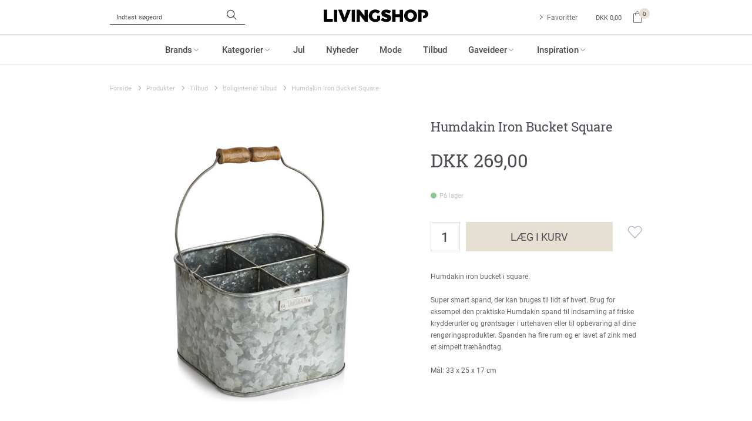

--- FILE ---
content_type: text/html; charset=utf-8
request_url: https://www.livingshop.dk/humdakin-iron-bucket-square/
body_size: 23327
content:
<!DOCTYPE html>
<html lang="da-DK">
<head>
    
    <title>Humdakin Iron Bucket Square - Livingshop.dk</title>





<meta http-equiv="Content-Type" content="text/html; charset=utf-8">
<meta http-equiv="x-ua-compatible" content="IE=edge">
<meta id="viewport" name="viewport" content="width=device-width" />
<meta name="SKYPE_TOOLBAR" content="SKYPE_TOOLBAR_PARSER_COMPATIBLE">
<meta name="format-detection" content="telephone=no" />


            <meta property="og:title" content="Humdakin Iron Bucket Square - Livingshop.dk" />

            <meta property="og:url" content="https://www.livingshop.dk/humdakin-iron-bucket-square/" />


            <meta property="og:type" content="website" />


            <meta property="og:description" content="Humdakin iron bucket i square design. Funktionel zinkspand til opbevaring eller som kurv. Se flere smarte produkter til hjemmet p&#229; Livingshop.dk." />




    <meta name="description" content="Humdakin iron bucket i square design. Funktionel zinkspand til opbevaring eller som kurv. Se flere smarte produkter til hjemmet p&#229; Livingshop.dk." />



    <link rel="canonical" href="https://www.livingshop.dk/humdakin-iron-bucket-square/" />



    <link rel="apple-touch-icon" sizes="180x180" href="https://cdn.fotoagent.dk/accumolo/production/themes/livingshop.dk_2019/favicons/apple-touch-icon-180x180.png?v=637178909610000000?v=" />
    <link rel="icon" sizes="196x196" href="https://cdn.fotoagent.dk/accumolo/production/themes/livingshop.dk_2019/favicons/favicon-196x196.png?v=637178909610000000?v=" />
    <link rel="icon" sizes="32x32" href="https://cdn.fotoagent.dk/accumolo/production/themes/livingshop.dk_2019/favicons/favicon-32x32.png?v=637178909610000000?v=" />





                <script type="application/ld+json">
                    {"@context":"https://schema.org","@type":"Product","name":"Humdakin Iron Bucket Square","url":"https://www.livingshop.dk/humdakin-iron-bucket-square/","sku":"13156711","description":"Humdakin iron bucket i square.\r\n\r\nSuper smart spand, der kan bruges til lidt af hvert. Brug for eksempel den praktiske Humdakin spand til indsamling af friske krydderurter og grøntsager i urtehaven eller til opbevaring af dine rengøringsprodukter. Spanden ha fire rum og er lavet af zink med et simpelt træhåndtag.\r\n\r\nMål: 33 x 25 x 17 cm","image":["https://www.fotoagent.dk/single_picture/11288/138/mega/Humdakin_iron_bucket_square.jpg","https://www.fotoagent.dk/single_picture/11288/138/mega/Humdakin_bucket_square.jpg"],"brand":{"@context":"https://schema.org","@type":"Brand","name":"Humdakin"},"offers":{"@context":"https://schema.org","@type":"Offer","priceCurrency":"DKK","price":"269","itemCondition":"https://schema.org/NewCondition","availability":"https://schema.org/InStock","url":"https://www.livingshop.dk/humdakin-iron-bucket-square/","seller":{"@type":"Organization","name":"Livingshop"}}}
                </script>
                <script type="application/ld+json">
                    {"@context":"https://schema.org","@type":"BreadcrumbList","numberOfItems":"5","itemListElement":[{"@type":"ListItem","position":"1","item":{"@id":"/","name":"Forside"}},{"@type":"ListItem","position":"2","item":{"@id":"/produkter/","name":"Produkter"}},{"@type":"ListItem","position":"3","item":{"@id":"/tilbud/","name":"Tilbud"}},{"@type":"ListItem","position":"4","item":{"@id":"/boliginterioer-paa-tilbud/","name":"Boliginteriør tilbud"}},{"@type":"ListItem","position":"5","item":{"@id":"/humdakin-iron-bucket-square/","name":"Humdakin Iron Bucket Square"}}]}
                </script>





<meta property="og:image" content="https://www.fotoagent.dk/single_picture/11288/138/mega/Humdakin_iron_bucket_square.jpg">
<meta property="og:image:height" content="800" />
<meta property="og:image:width" content="800" />
<link href='https://cdn.fotoagent.dk/accumolo/production/ci/master/1.6111.0//scripts/domf/fancybox/3.5.7/jquery.fancybox.min.css' rel='stylesheet' />
<meta property="og:image" content="https://www.fotoagent.dk/single_picture/11288/138/mega/Humdakin_bucket_square.jpg">
<meta property="og:image:height" content="800" />
<meta property="og:image:width" content="800" />


<link href="https://cdn.fotoagent.dk/accumolo/production/themes/livingshop.dk_2019/desktop.min.css?v=8DBB454F81382F9" rel="stylesheet" type="text/css" />











<link rel="stylesheet" href="https://use.typekit.net/zjk4jtl.css">


<meta name="google-site-verification" content="7zXFqPHqONpkTQtcfjo-6sVV3kPLo3X6Icgl4mLsxVY" />

<script id="mcjs">!function(c,h,i,m,p){m=c.createElement(h),p=c.getElementsByTagName(h)[0],m.async=1,m.src=i,p.parentNode.insertBefore(m,p)}(document,"script","https://chimpstatic.com/mcjs-connected/js/users/10c7c038e5b0d41642ac255fb/4ec473e9b75714cff546e926e.js");</script>


<script defer>
(function(d,l) {var f=d.getElementsByTagName('script')[0],s=d.createElement('script');s.async=true;s.src='https://sparxpres.dk/app/webintegration/static/module-loader.js';s.onload=function(){sparxpresClientLoader(l);};f.parentNode.insertBefore(s,f);})(document,'e733e78f-22b8-486e-bfa5-6afbbc8bf345');
</script>



<script type="text/javascript">
    var isMobile = false;
    var isLoggedIn = false;
    var isUseEnhancedGTMData = true;
    var loggedInUserInfo = {};
    
    var isCheckoutPage = false;
    var useFloatLabel = false;
    var marketingCookieConsentApproved = true;
    var statisticCookieConsentApproved = true;
    var functionalCookieConsentApproved = true;
    
    window.lazySizesConfig = window.lazySizesConfig || {};
    window.lazySizesConfig.expand = 500;
    window.lazySizesConfig.expFactor = 2;
    window.lazySizesConfig.hFac = 0.8;

</script>













    <script type="text/javascript">
            var containsGAMainKey = false;
    var containsGASecondaryKey = false;

    </script>






 <script>  window.dataLayer = window.dataLayer || [];  dataLayer.push({"event":"productDetailView","ecommerce":{"detail":{"products":[{"id":"13156711","price":"269.00","brand":"Humdakin","name":"Humdakin Iron Bucket Square","category":"Produkter/Tilbud/Boliginteriør tilbud","variant":"13156711","url":"https://www.livingshop.dk/humdakin-iron-bucket-square/","imageUrl":"https://www.fotoagent.dk/single_picture/11288/138/tm/Humdakin_iron_bucket_square.jpg","inventoryType":0,"currency":"DKK"}],"actionField":{"list":"Boliginteriør tilbud"}}},"vatDisplay":"With VAT","pageType":"ProductPage","marketingCookieConsentApproved":true,"statisticCookieConsentApproved":true});</script><!-- Google Tag Manager -->
<script>(function(w,d,s,l,i){w[l]=w[l]||[];w[l].push({'gtm.start':
new Date().getTime(),event:'gtm.js'});var f=d.getElementsByTagName(s)[0],
j=d.createElement(s),dl=l!='dataLayer'?'&l='+l:'';j.async=true;j.src=
'https://www.googletagmanager.com/gtm.js?id='+i+dl;f.parentNode.insertBefore(j,f);
})(window,document,'script','dataLayer','GTM-NG4D28D');</script>
<!-- End Google Tag Manager -->

<script id="CookieConsent" src="https://policy.app.cookieinformation.com/uc.js"
      data-culture="DA" type="text/javascript"></script>
</head>
<body class="" onpageshow="mcb.bfcache.onPageShow(event)">
    <!-- Google Tag Manager (noscript) -->
<noscript><iframe src="https://www.googletagmanager.com/ns.html?id=GTM-NG4D28D"
height="0" width="0" style="display:none;visibility:hidden"></iframe></noscript>
<!-- End Google Tag Manager (noscript) -->

    

<a class="dummy-viewpoint-checker" style="height:0;width:0">
        <span class="hidden-md"></span>
        <span class="hidden-lg"></span>
        <span class="hidden-xl"></span>
</a>


    <script>
        window.viewPoint = Array.prototype.slice.call(document.querySelectorAll('.dummy-viewpoint-checker span')).filter(function (item) { return !item.offsetWidth && !item.offsetHeight && !item.getClientRects().length; })[0].className.replace("hidden-", "").toUpperCase();
        window.dataLayer[0].viewPoint = window.viewPoint;
        window.dataLayer[0].layoutGuid = '33146';
    </script>
    
    

    
    


    
    <!-- Start of async iPaper Display API script -->

<script async>

(function(i,P,a,p,e,r){

if(i.getElementById(a=a+'-'+e))return;

r=i.querySelector(P).parentNode.appendChild(i.createElement(P));

r.id=a;r.async=1;r.src=p+'/'+e})

(window.document,'script','ipaper-display-api','https://display.ipaper.io/api/v2','MTY6YWNmMjIyNjctZGVhMC00Yjg0LTg5YTktZThkZDg4NjgxZmM0');

</script>

    
    



<section class="section--bg section--top-login section--header" style="background-color: #EEEEEE"><div class="container"><div class="row"><div class="hidden-xs hidden-sm col-md-12"><div class="col__inner"></div></div></div></div></section><section class="section--bg section--padding-top-bottom section--logo section--header" style="background-color: #FFFFFF"><div class="container"><div class="row"><div class="hidden-xs hidden-sm col-md-4 col-lg-4"><div class="col__inner"><div id="searchBox-239073" class="search search--super-search hidden-xs hidden-sm"><form class="search__container" action="."><div class="search__input-container"><input type="search" name="search" class="search__input" placeholder="Indtast søgeord" value="" autoComplete="off"/><button class="search__reset"><span>×</span></button></div><input type="button" class="search__submit" value="Søg"/></form><div class="search__result ssresult"><div class="ssresult__subject-container"><div class="ssresult__subject ssresult__subject--noitems"><div class="ssresult__header">Søgeresultat</div><div class="ssresult__list"><span class="instruction instruction--noitems">Din søgning gav intet resultat</span></div></div></div></div></div>
</div></div><div class="hidden-xs hidden-sm col-md-4 col-lg-4"><div class="col__inner">
<div class="logo ">
    <a href="/"></a>
</div>
</div></div><div class="hidden-xs hidden-sm col-md-4 col-lg-4 col-multi-block"><div class="col__inner"><div class="html-block ">
    <div class="login-links login-links--notAuthenticated login-links--horizontal ">
    <div class="login-links__item login-links___favouritelist">
        <a href="/mfavouritelist">Favoritter</a>
    </div>
</div>
</div>

<div id="dropdowncart-239078" class="cart cart--dropdown"></div></div></div></div></div></section><section class="section--main-navigation section--border-top-bottom section--bg section--stickable section--header" style="background-color: #FFFFFF"><div class="container"><div class="row"><div class="hidden-xs hidden-sm col-md-12"><div class="col__inner"><nav class="menu menu--main menu--dropdown ">
        <div class="menu__group menu__group--children" data-menu-group-name="DK 2015 - Desktop Dropdown menu (LIVE)">
            <div class="menu__title">
                <a data-menu-path="Brands" href="https://www.livingshop.dk/maerker/">Brands</a>
            </div>
    <div class="menu__subitems menu__subitems--level-0 menu__subitems--expand">
        <ul>
                <li class="menu__item menu__item--children">
                        <a data-menu-path="Brands^^A - E" class="menu__subitems-title menu__subitems-title--level-1">A - E</a>
                        <div class="menu__subitems menu__subitems--level-1 ">
        <ul>
                <li class="menu__item ">
                        <a data-menu-path="Brands^^A - E^^A" class="menu__subitems-title menu__subitems-title--level-2" href="https://www.livingshop.dk/maerker/"><b>A</b></a>
                                    </li>
                <li class="menu__item ">
                        <a data-menu-path="Brands^^A - E^^&amp;Tradition" class="menu__subitems-title menu__subitems-title--level-2" href="https://www.livingshop.dk/andtradition/">&Tradition</a>
                                    </li>
                <li class="menu__item ">
                        <a data-menu-path="Brands^^A - E^^Andersen Furniture" class="menu__subitems-title menu__subitems-title--level-2" href="https://www.livingshop.dk/brdr-andersen/">Andersen Furniture</a>
                                    </li>
                <li class="menu__item ">
                        <a data-menu-path="Brands^^A - E^^Architectmade" class="menu__subitems-title menu__subitems-title--level-2" href="https://www.livingshop.dk/architectmade/">Architectmade</a>
                                    </li>
                <li class="menu__item ">
                        <a data-menu-path="Brands^^A - E^^ATBO" class="menu__subitems-title menu__subitems-title--level-2" href="https://www.livingshop.dk/atbo/">ATBO</a>
                                    </li>
                <li class="menu__item ">
                        <a data-menu-path="Brands^^A - E^^Atelier Mar&#233;e" class="menu__subitems-title menu__subitems-title--level-2" href="https://www.livingshop.dk/atelier-maree/">Atelier Marée</a>
                                    </li>
                <li class="menu__item ">
                        <a data-menu-path="Brands^^A - E^^Audo Copenhagen" class="menu__subitems-title menu__subitems-title--level-2" href="https://www.livingshop.dk/audo-copenhagen/">Audo Copenhagen</a>
                                    </li>
                <li class="menu__item ">
                        <a data-menu-path="Brands^^A - E^^" class="menu__subitems-title menu__subitems-title--level-2"></a>
                                    </li>
                <li class="menu__item ">
                        <a data-menu-path="Brands^^A - E^^B" class="menu__subitems-title menu__subitems-title--level-2" href="https://www.livingshop.dk/maerker/"><b>B</b></a>
                                    </li>
                <li class="menu__item ">
                        <a data-menu-path="Brands^^A - E^^BACANHA" class="menu__subitems-title menu__subitems-title--level-2" href="https://www.livingshop.dk/bacanha/">BACANHA</a>
                                    </li>
                <li class="menu__item ">
                        <a data-menu-path="Brands^^A - E^^Barbour" class="menu__subitems-title menu__subitems-title--level-2" href="https://www.livingshop.dk/barbour/">Barbour</a>
                                    </li>
                <li class="menu__item ">
                        <a data-menu-path="Brands^^A - E^^Bent Hansen" class="menu__subitems-title menu__subitems-title--level-2" href="https://www.livingshop.dk/bent-hansen/">Bent Hansen</a>
                                    </li>
                <li class="menu__item ">
                        <a data-menu-path="Brands^^A - E^^Bj&#246;rn Borg" class="menu__subitems-title menu__subitems-title--level-2" href="https://www.livingshop.dk/bjorn-borg-underwear/">Björn Borg</a>
                                    </li>
                <li class="menu__item ">
                        <a data-menu-path="Brands^^A - E^^Blomus" class="menu__subitems-title menu__subitems-title--level-2" href="https://www.livingshop.dk/blomus/">Blomus</a>
                                    </li>
                <li class="menu__item ">
                        <a data-menu-path="Brands^^A - E^^Blue De G&#234;nes" class="menu__subitems-title menu__subitems-title--level-2" href="https://www.livingshop.dk/blue-de-genes/">Blue De Gênes</a>
                                    </li>
                <li class="menu__item ">
                        <a data-menu-path="Brands^^A - E^^Botan&#233; Studios" class="menu__subitems-title menu__subitems-title--level-2" href="https://www.livingshop.dk/botane-studios/">Botané Studios</a>
                                    </li>
                <li class="menu__item ">
                        <a data-menu-path="Brands^^A - E^^Boyhood Design" class="menu__subitems-title menu__subitems-title--level-2" href="https://www.livingshop.dk/boyhood-design/">Boyhood Design</a>
                                    </li>
                <li class="menu__item ">
                        <a data-menu-path="Brands^^A - E^^Bruunmunch" class="menu__subitems-title menu__subitems-title--level-2" href="https://www.livingshop.dk/bruunmunch/">Bruunmunch</a>
                                    </li>
                <li class="menu__item ">
                        <a data-menu-path="Brands^^A - E^^By Lassen" class="menu__subitems-title menu__subitems-title--level-2" href="https://www.livingshop.dk/by-lassen/">By Lassen</a>
                                    </li>
                <li class="menu__item ">
                        <a data-menu-path="Brands^^A - E^^" class="menu__subitems-title menu__subitems-title--level-2"></a>
                                    </li>
                <li class="menu__item ">
                        <a data-menu-path="Brands^^A - E^^C" class="menu__subitems-title menu__subitems-title--level-2" href="https://www.livingshop.dk/maerker/"><b>C</b></a>
                                    </li>
                <li class="menu__item ">
                        <a data-menu-path="Brands^^A - E^^Calvin Klein" class="menu__subitems-title menu__subitems-title--level-2" href="https://www.livingshop.dk/calvin-klein-underwear/">Calvin Klein</a>
                                    </li>
                <li class="menu__item ">
                        <a data-menu-path="Brands^^A - E^^Compliments" class="menu__subitems-title menu__subitems-title--level-2" href="https://www.livingshop.dk/compliments/">Compliments</a>
                                    </li>
                <li class="menu__item ">
                        <a data-menu-path="Brands^^A - E^^Copenhagen Shoes" class="menu__subitems-title menu__subitems-title--level-2" href="https://www.livingshop.dk/copenhagen-shoes/">Copenhagen Shoes</a>
                                    </li>
                <li class="menu__item ">
                        <a data-menu-path="Brands^^A - E^^ " class="menu__subitems-title menu__subitems-title--level-2" href="https://www.livingshop.dk/maerker/"> </a>
                                    </li>
                <li class="menu__item ">
                        <a data-menu-path="Brands^^A - E^^D" class="menu__subitems-title menu__subitems-title--level-2" href="https://www.livingshop.dk/maerker/"><b>D</b></a>
                                    </li>
                <li class="menu__item ">
                        <a data-menu-path="Brands^^A - E^^DOTS RECYCLING" class="menu__subitems-title menu__subitems-title--level-2" href="https://www.livingshop.dk/dots-recycling/">DOTS RECYCLING</a>
                                    </li>
                <li class="menu__item ">
                        <a data-menu-path="Brands^^A - E^^" class="menu__subitems-title menu__subitems-title--level-2"></a>
                                    </li>
                <li class="menu__item ">
                        <a data-menu-path="Brands^^A - E^^E" class="menu__subitems-title menu__subitems-title--level-2" href="https://www.livingshop.dk/maerker/"><b>E</b></a>
                                    </li>
                <li class="menu__item ">
                        <a data-menu-path="Brands^^A - E^^Eilersen" class="menu__subitems-title menu__subitems-title--level-2" href="https://www.livingshop.dk/eilersen/">Eilersen</a>
                                    </li>
                <li class="menu__item ">
                        <a data-menu-path="Brands^^A - E^^Enamel Copenhagen" class="menu__subitems-title menu__subitems-title--level-2" href="https://www.livingshop.dk/enamel-copenhagen/">Enamel Copenhagen</a>
                                    </li>
                <li class="menu__item ">
                        <a data-menu-path="Brands^^A - E^^Ester &amp; Erik" class="menu__subitems-title menu__subitems-title--level-2" href="https://www.livingshop.dk/ester-og-erik/">Ester & Erik</a>
                                    </li>
                <li class="menu__item ">
                        <a data-menu-path="Brands^^A - E^^ET AL ORIGINALS" class="menu__subitems-title menu__subitems-title--level-2" href="https://www.livingshop.dk/et-al-originals/">ET AL ORIGINALS</a>
                                    </li>
        </ul>
    </div>
                </li>
                <li class="menu__item menu__item--children">
                        <a data-menu-path="Brands^^F - K" class="menu__subitems-title menu__subitems-title--level-1">F - K</a>
                        <div class="menu__subitems menu__subitems--level-1 ">
        <ul>
                <li class="menu__item ">
                        <a data-menu-path="Brands^^F - K^^F" class="menu__subitems-title menu__subitems-title--level-2" href="https://www.livingshop.dk/maerker/"><b>F</b></a>
                                    </li>
                <li class="menu__item ">
                        <a data-menu-path="Brands^^F - K^^Ferm Living" class="menu__subitems-title menu__subitems-title--level-2" href="https://www.livingshop.dk/ferm-living/">Ferm Living</a>
                                    </li>
                <li class="menu__item ">
                        <a data-menu-path="Brands^^F - K^^Fritz Hansen" class="menu__subitems-title menu__subitems-title--level-2" href="https://www.livingshop.dk/fritz-hansen/">Fritz Hansen</a>
                                    </li>
                <li class="menu__item ">
                        <a data-menu-path="Brands^^F - K^^ " class="menu__subitems-title menu__subitems-title--level-2" href="https://www.livingshop.dk/maerker/"> </a>
                                    </li>
                <li class="menu__item ">
                        <a data-menu-path="Brands^^F - K^^G" class="menu__subitems-title menu__subitems-title--level-2" href="https://www.livingshop.dk/maerker/"><b>G</b></a>
                                    </li>
                <li class="menu__item ">
                        <a data-menu-path="Brands^^F - K^^Gridelli" class="menu__subitems-title menu__subitems-title--level-2" href="https://www.livingshop.dk/gridelli/">Gridelli</a>
                                    </li>
                <li class="menu__item ">
                        <a data-menu-path="Brands^^F - K^^Guardian" class="menu__subitems-title menu__subitems-title--level-2" href="https://www.livingshop.dk/guardian/">Guardian</a>
                                    </li>
                <li class="menu__item ">
                        <a data-menu-path="Brands^^F - K^^ " class="menu__subitems-title menu__subitems-title--level-2" href="https://www.livingshop.dk/maerker/"> </a>
                                    </li>
                <li class="menu__item ">
                        <a data-menu-path="Brands^^F - K^^H" class="menu__subitems-title menu__subitems-title--level-2" href="https://www.livingshop.dk/maerker/"><b>H</b></a>
                                    </li>
                <li class="menu__item ">
                        <a data-menu-path="Brands^^F - K^^Hay" class="menu__subitems-title menu__subitems-title--level-2" href="https://www.livingshop.dk/hay/">Hay</a>
                                    </li>
                <li class="menu__item ">
                        <a data-menu-path="Brands^^F - K^^Hein Studio" class="menu__subitems-title menu__subitems-title--level-2" href="https://www.livingshop.dk/hein-studio/">Hein Studio</a>
                                    </li>
                <li class="menu__item ">
                        <a data-menu-path="Brands^^F - K^^HEYANNO" class="menu__subitems-title menu__subitems-title--level-2" href="https://www.livingshop.dk/heyanno/">HEYANNO</a>
                                    </li>
                <li class="menu__item ">
                        <a data-menu-path="Brands^^F - K^^HeyMat" class="menu__subitems-title menu__subitems-title--level-2" href="https://www.livingshop.dk/heymat/">HeyMat</a>
                                    </li>
                <li class="menu__item ">
                        <a data-menu-path="Brands^^F - K^^House Doctor" class="menu__subitems-title menu__subitems-title--level-2" href="https://www.livingshop.dk/house-doctor/">House Doctor</a>
                                    </li>
                <li class="menu__item ">
                        <a data-menu-path="Brands^^F - K^^Hr. Skov" class="menu__subitems-title menu__subitems-title--level-2" href="https://www.livingshop.dk/hr-skov/">Hr. Skov</a>
                                    </li>
                <li class="menu__item ">
                        <a data-menu-path="Brands^^F - K^^Humdakin" class="menu__subitems-title menu__subitems-title--level-2" href="https://www.livingshop.dk/humdakin/">Humdakin</a>
                                    </li>
                <li class="menu__item ">
                        <a data-menu-path="Brands^^F - K^^H&#252;bsch" class="menu__subitems-title menu__subitems-title--level-2" href="https://www.livingshop.dk/hubsch/">Hübsch</a>
                                    </li>
                <li class="menu__item ">
                        <a data-menu-path="Brands^^F - K^^ " class="menu__subitems-title menu__subitems-title--level-2" href="https://www.livingshop.dk/maerker/"> </a>
                                    </li>
                <li class="menu__item ">
                        <a data-menu-path="Brands^^F - K^^J" class="menu__subitems-title menu__subitems-title--level-2" href="https://www.livingshop.dk/julianne-hoffmann/"><b>J</b></a>
                                    </li>
                <li class="menu__item ">
                        <a data-menu-path="Brands^^F - K^^Julie Damhus Studio" class="menu__subitems-title menu__subitems-title--level-2" href="https://www.livingshop.dk/julie-damhus-studio/">Julie Damhus Studio</a>
                                    </li>
                <li class="menu__item ">
                        <a data-menu-path="Brands^^F - K^^" class="menu__subitems-title menu__subitems-title--level-2"></a>
                                    </li>
                <li class="menu__item ">
                        <a data-menu-path="Brands^^F - K^^K" class="menu__subitems-title menu__subitems-title--level-2" href="https://www.livingshop.dk/maerker/"><b>K</b></a>
                                    </li>
                <li class="menu__item ">
                        <a data-menu-path="Brands^^F - K^^Kintobe" class="menu__subitems-title menu__subitems-title--level-2" href="https://www.livingshop.dk/kintobe/">Kintobe</a>
                                    </li>
                <li class="menu__item ">
                        <a data-menu-path="Brands^^F - K^^Kristina Dam Studio" class="menu__subitems-title menu__subitems-title--level-2" href="https://www.livingshop.dk/kristina-dam-studio/">Kristina Dam Studio</a>
                                    </li>
        </ul>
    </div>
                </li>
                <li class="menu__item menu__item--children">
                        <a data-menu-path="Brands^^L - N" class="menu__subitems-title menu__subitems-title--level-1">L - N</a>
                        <div class="menu__subitems menu__subitems--level-1 ">
        <ul>
                <li class="menu__item ">
                        <a data-menu-path="Brands^^L - N^^L" class="menu__subitems-title menu__subitems-title--level-2" href="https://www.livingshop.dk/maerker/"><b>L</b></a>
                                    </li>
                <li class="menu__item ">
                        <a data-menu-path="Brands^^L - N^^Laoru Laoru" class="menu__subitems-title menu__subitems-title--level-2" href="https://www.livingshop.dk/laoru-laoru/">Laoru Laoru</a>
                                    </li>
                <li class="menu__item ">
                        <a data-menu-path="Brands^^L - N^^Lene Bjerre Design" class="menu__subitems-title menu__subitems-title--level-2" href="https://www.livingshop.dk/lene-bjerre-design/">Lene Bjerre Design</a>
                                    </li>
                <li class="menu__item ">
                        <a data-menu-path="Brands^^L - N^^Levet&#233; Room" class="menu__subitems-title menu__subitems-title--level-2" href="https://www.livingshop.dk/levete-room/">Leveté Room</a>
                                    </li>
                <li class="menu__item ">
                        <a data-menu-path="Brands^^L - N^^Linedyr" class="menu__subitems-title menu__subitems-title--level-2" href="https://www.livingshop.dk/linedyr/">Linedyr</a>
                                    </li>
                <li class="menu__item ">
                        <a data-menu-path="Brands^^L - N^^Louise Roe" class="menu__subitems-title menu__subitems-title--level-2" href="https://www.livingshop.dk/louise-roe/">Louise Roe</a>
                                    </li>
                <li class="menu__item ">
                        <a data-menu-path="Brands^^L - N^^Lovechild 1979" class="menu__subitems-title menu__subitems-title--level-2" href="https://www.livingshop.dk/lovechild-1979/">Lovechild 1979</a>
                                    </li>
                <li class="menu__item ">
                        <a data-menu-path="Brands^^L - N^^" class="menu__subitems-title menu__subitems-title--level-2"></a>
                                    </li>
                <li class="menu__item ">
                        <a data-menu-path="Brands^^L - N^^M" class="menu__subitems-title menu__subitems-title--level-2" href="https://www.livingshop.dk/maerker/"><b>M</b></a>
                                    </li>
                <li class="menu__item ">
                        <a data-menu-path="Brands^^L - N^^Mellow Mind" class="menu__subitems-title menu__subitems-title--level-2" href="https://www.livingshop.dk/mellow-mind/">Mellow Mind</a>
                                    </li>
                <li class="menu__item ">
                        <a data-menu-path="Brands^^L - N^^Meraki" class="menu__subitems-title menu__subitems-title--level-2" href="https://www.livingshop.dk/meraki/">Meraki</a>
                                    </li>
                <li class="menu__item ">
                        <a data-menu-path="Brands^^L - N^^Mette Ditmer" class="menu__subitems-title menu__subitems-title--level-2" href="https://www.livingshop.dk/mette-ditmer/">Mette Ditmer</a>
                                    </li>
                <li class="menu__item ">
                        <a data-menu-path="Brands^^L - N^^Moebe" class="menu__subitems-title menu__subitems-title--level-2" href="https://www.livingshop.dk/moebe/">Moebe</a>
                                    </li>
                <li class="menu__item ">
                        <a data-menu-path="Brands^^L - N^^Monika Petersen" class="menu__subitems-title menu__subitems-title--level-2" href="https://www.livingshop.dk/monika-petersen-art-prints/">Monika Petersen</a>
                                    </li>
                <li class="menu__item ">
                        <a data-menu-path="Brands^^L - N^^Montana" class="menu__subitems-title menu__subitems-title--level-2" href="https://www.livingshop.dk/montana/">Montana</a>
                                    </li>
                <li class="menu__item ">
                        <a data-menu-path="Brands^^L - N^^Mos Mosh Gallery" class="menu__subitems-title menu__subitems-title--level-2" href="https://www.livingshop.dk/mos-mosh-gallery/">Mos Mosh Gallery</a>
                                    </li>
                <li class="menu__item ">
                        <a data-menu-path="Brands^^L - N^^My Essential Wardrobe" class="menu__subitems-title menu__subitems-title--level-2" href="https://www.livingshop.dk/my-essential-wardrobe/">My Essential Wardrobe</a>
                                    </li>
                <li class="menu__item ">
                        <a data-menu-path="Brands^^L - N^^ " class="menu__subitems-title menu__subitems-title--level-2" href="https://www.livingshop.dk/maerker/"> </a>
                                    </li>
                <li class="menu__item ">
                        <a data-menu-path="Brands^^L - N^^N" class="menu__subitems-title menu__subitems-title--level-2" href="https://www.livingshop.dk/maerker/"><b>N</b></a>
                                    </li>
                <li class="menu__item ">
                        <a data-menu-path="Brands^^L - N^^Naver Collection" class="menu__subitems-title menu__subitems-title--level-2" href="https://www.livingshop.dk/naver-collection/">Naver Collection</a>
                                    </li>
                <li class="menu__item ">
                        <a data-menu-path="Brands^^L - N^^New Mags" class="menu__subitems-title menu__subitems-title--level-2" href="https://www.livingshop.dk/new-mags/">New Mags</a>
                                    </li>
                <li class="menu__item ">
                        <a data-menu-path="Brands^^L - N^^Nicolas Vah&#233;" class="menu__subitems-title menu__subitems-title--level-2" href="https://www.livingshop.dk/nicolas-vahe/">Nicolas Vahé</a>
                                    </li>
        </ul>
    </div>
                </li>
                <li class="menu__item menu__item--children">
                        <a data-menu-path="Brands^^O - S" class="menu__subitems-title menu__subitems-title--level-1">O - S</a>
                        <div class="menu__subitems menu__subitems--level-1 ">
        <ul>
                <li class="menu__item ">
                        <a data-menu-path="Brands^^O - S^^P" class="menu__subitems-title menu__subitems-title--level-2" href="https://www.livingshop.dk/maerker/"><b>P</b></a>
                                    </li>
                <li class="menu__item ">
                        <a data-menu-path="Brands^^O - S^^Parajumpers" class="menu__subitems-title menu__subitems-title--level-2" href="https://www.livingshop.dk/parajumpers/">Parajumpers</a>
                                    </li>
                <li class="menu__item ">
                        <a data-menu-path="Brands^^O - S^^PAVEAU" class="menu__subitems-title menu__subitems-title--level-2" href="https://www.livingshop.dk/paveau/">PAVEAU</a>
                                    </li>
                <li class="menu__item ">
                        <a data-menu-path="Brands^^O - S^^Poster &amp; Frame" class="menu__subitems-title menu__subitems-title--level-2" href="https://www.livingshop.dk/poster-og-frame/">Poster & Frame</a>
                                    </li>
                <li class="menu__item ">
                        <a data-menu-path="Brands^^O - S^^" class="menu__subitems-title menu__subitems-title--level-2"></a>
                                    </li>
                <li class="menu__item ">
                        <a data-menu-path="Brands^^O - S^^R" class="menu__subitems-title menu__subitems-title--level-2" href="https://www.livingshop.dk/maerker/"><b>R</b></a>
                                    </li>
                <li class="menu__item ">
                        <a data-menu-path="Brands^^O - S^^Rebelle Copenhagen" class="menu__subitems-title menu__subitems-title--level-2" href="https://www.livingshop.dk/rebelle-copenhagen/">Rebelle Copenhagen</a>
                                    </li>
                <li class="menu__item ">
                        <a data-menu-path="Brands^^O - S^^RHANDERS" class="menu__subitems-title menu__subitems-title--level-2" href="https://www.livingshop.dk/rhanders/">RHANDERS</a>
                                    </li>
                <li class="menu__item ">
                        <a data-menu-path="Brands^^O - S^^R&#248;ros Tweed" class="menu__subitems-title menu__subitems-title--level-2" href="https://www.livingshop.dk/roeros-tweed/">Røros Tweed</a>
                                    </li>
                <li class="menu__item ">
                        <a data-menu-path="Brands^^O - S^^" class="menu__subitems-title menu__subitems-title--level-2"></a>
                                    </li>
                <li class="menu__item ">
                        <a data-menu-path="Brands^^O - S^^S" class="menu__subitems-title menu__subitems-title--level-2" href="https://www.livingshop.dk/maerker/"><b>S</b></a>
                                    </li>
                <li class="menu__item ">
                        <a data-menu-path="Brands^^O - S^^Sibast" class="menu__subitems-title menu__subitems-title--level-2" href="https://www.livingshop.dk/sibast-furniture/">Sibast</a>
                                    </li>
                <li class="menu__item ">
                        <a data-menu-path="Brands^^O - S^^Six &#193;mes " class="menu__subitems-title menu__subitems-title--level-2" href="https://www.livingshop.dk/six-ames/">Six Ámes </a>
                                    </li>
                <li class="menu__item ">
                        <a data-menu-path="Brands^^O - S^^Skagerak" class="menu__subitems-title menu__subitems-title--level-2" href="https://www.livingshop.dk/skagerak/">Skagerak</a>
                                    </li>
                <li class="menu__item ">
                        <a data-menu-path="Brands^^O - S^^Sofie Schnoor" class="menu__subitems-title menu__subitems-title--level-2" href="https://www.livingshop.dk/sofie-schnoor/">Sofie Schnoor</a>
                                    </li>
                <li class="menu__item ">
                        <a data-menu-path="Brands^^O - S^^So&#239;" class="menu__subitems-title menu__subitems-title--level-2" href="https://www.livingshop.dk/so/">Soï</a>
                                    </li>
                <li class="menu__item ">
                        <a data-menu-path="Brands^^O - S^^Specktrum" class="menu__subitems-title menu__subitems-title--level-2" href="https://www.livingshop.dk/specktrum/">Specktrum</a>
                                    </li>
                <li class="menu__item ">
                        <a data-menu-path="Brands^^O - S^^Spliid" class="menu__subitems-title menu__subitems-title--level-2" href="https://www.livingshop.dk/spliid/">Spliid</a>
                                    </li>
                <li class="menu__item ">
                        <a data-menu-path="Brands^^O - S^^Stences" class="menu__subitems-title menu__subitems-title--level-2" href="https://www.livingshop.dk/stences/">Stences</a>
                                    </li>
                <li class="menu__item ">
                        <a data-menu-path="Brands^^O - S^^Still Nordic" class="menu__subitems-title menu__subitems-title--level-2" href="https://www.livingshop.dk/still-nordic/">Still Nordic</a>
                                    </li>
                <li class="menu__item ">
                        <a data-menu-path="Brands^^O - S^^STOFF" class="menu__subitems-title menu__subitems-title--level-2" href="https://www.livingshop.dk/stoff/">STOFF</a>
                                    </li>
                <li class="menu__item ">
                        <a data-menu-path="Brands^^O - S^^Stories From The Atelier" class="menu__subitems-title menu__subitems-title--level-2" href="https://www.livingshop.dk/stories-from-the-atelier-by-copenhagen-shoes/">Stories From The Atelier</a>
                                    </li>
                <li class="menu__item ">
                        <a data-menu-path="Brands^^O - S^^Studio Aarhus" class="menu__subitems-title menu__subitems-title--level-2" href="https://www.livingshop.dk/studio-aarhus/">Studio Aarhus</a>
                                    </li>
                <li class="menu__item ">
                        <a data-menu-path="Brands^^O - S^^Stuff Design" class="menu__subitems-title menu__subitems-title--level-2" href="https://www.livingshop.dk/stuff/">Stuff Design</a>
                                    </li>
        </ul>
    </div>
                </li>
                <li class="menu__item menu__item--children">
                        <a data-menu-path="Brands^^T - &#216;" class="menu__subitems-title menu__subitems-title--level-1">T - Ø</a>
                        <div class="menu__subitems menu__subitems--level-1 ">
        <ul>
                <li class="menu__item ">
                        <a data-menu-path="Brands^^T - &#216;^^T" class="menu__subitems-title menu__subitems-title--level-2" href="https://www.livingshop.dk/maerker/"><b>T</b></a>
                                    </li>
                <li class="menu__item ">
                        <a data-menu-path="Brands^^T - &#216;^^Tell Me More" class="menu__subitems-title menu__subitems-title--level-2" href="https://www.livingshop.dk/tell-me-more/">Tell Me More</a>
                                    </li>
                <li class="menu__item ">
                        <a data-menu-path="Brands^^T - &#216;^^THORUP COPENHAGEN" class="menu__subitems-title menu__subitems-title--level-2" href="https://www.livingshop.dk/thorup-copenhagen/">THORUP COPENHAGEN</a>
                                    </li>
                <li class="menu__item ">
                        <a data-menu-path="Brands^^T - &#216;^^Tica Copenhagen" class="menu__subitems-title menu__subitems-title--level-2" href="https://www.livingshop.dk/tica-copenhagen/">Tica Copenhagen</a>
                                    </li>
                <li class="menu__item ">
                        <a data-menu-path="Brands^^T - &#216;^^Tintok" class="menu__subitems-title menu__subitems-title--level-2" href="https://www.livingshop.dk/tintok/">Tintok</a>
                                    </li>
                <li class="menu__item ">
                        <a data-menu-path="Brands^^T - &#216;^^ " class="menu__subitems-title menu__subitems-title--level-2" href="https://www.livingshop.dk/maerker/"> </a>
                                    </li>
                <li class="menu__item ">
                        <a data-menu-path="Brands^^T - &#216;^^V" class="menu__subitems-title menu__subitems-title--level-2" href="https://www.livingshop.dk/maerker/"><b>V</b></a>
                                    </li>
                <li class="menu__item ">
                        <a data-menu-path="Brands^^T - &#216;^^Val Pottery" class="menu__subitems-title menu__subitems-title--level-2" href="https://www.livingshop.dk/val-pottery/">Val Pottery</a>
                                    </li>
                <li class="menu__item ">
                        <a data-menu-path="Brands^^T - &#216;^^Vermund" class="menu__subitems-title menu__subitems-title--level-2" href="https://www.livingshop.dk/vermund/">Vermund</a>
                                    </li>
                <li class="menu__item ">
                        <a data-menu-path="Brands^^T - &#216;^^ " class="menu__subitems-title menu__subitems-title--level-2" href="https://www.livingshop.dk/maerker/"> </a>
                                    </li>
                <li class="menu__item ">
                        <a data-menu-path="Brands^^T - &#216;^^W →" class="menu__subitems-title menu__subitems-title--level-2" href="https://www.livingshop.dk/maerker/"><b>W →</b></a>
                                    </li>
                <li class="menu__item ">
                        <a data-menu-path="Brands^^T - &#216;^^Wabi Sabi Nordic" class="menu__subitems-title menu__subitems-title--level-2" href="https://www.livingshop.dk/wabi-sabi-nordic/">Wabi Sabi Nordic</a>
                                    </li>
                <li class="menu__item ">
                        <a data-menu-path="Brands^^T - &#216;^^Watt &amp; Veke" class="menu__subitems-title menu__subitems-title--level-2" href="https://www.livingshop.dk/watt-og-veke/">Watt & Veke</a>
                                    </li>
                <li class="menu__item ">
                        <a data-menu-path="Brands^^T - &#216;^^Wendelbo" class="menu__subitems-title menu__subitems-title--level-2" href="https://www.livingshop.dk/Wendelbo/">Wendelbo</a>
                                    </li>
        </ul>
    </div>
                </li>
        </ul>
    </div>
        </div>
        <div class="menu__group menu__group--children" data-menu-group-name="DK 2015 - Desktop Dropdown menu (LIVE)">
            <div class="menu__title">
                <a data-menu-path="Kategorier" href="https://www.livingshop.dk/alle-varer/">Kategorier</a>
            </div>
    <div class="menu__subitems menu__subitems--level-0 menu__subitems--expand">
        <ul>
                <li class="menu__item menu__item--children">
                        <a data-menu-path="Kategorier^^Nyheder, kampagner, tilbud" class="menu__subitems-title menu__subitems-title--level-1">Nyheder, kampagner, tilbud</a>
                        <div class="menu__subitems menu__subitems--level-1 ">
        <ul>
                <li class="menu__item ">
                        <a data-menu-path="Kategorier^^Nyheder, kampagner, tilbud^^NYHEDER" class="menu__subitems-title menu__subitems-title--level-2" href="https://www.livingshop.dk/nyheder/"><b>NYHEDER</b></a>
                                    </li>
                <li class="menu__item ">
                        <a data-menu-path="Kategorier^^Nyheder, kampagner, tilbud^^" class="menu__subitems-title menu__subitems-title--level-2"></a>
                                    </li>
                <li class="menu__item ">
                        <a data-menu-path="Kategorier^^Nyheder, kampagner, tilbud^^KAMPAGNER" class="menu__subitems-title menu__subitems-title--level-2" href="https://www.livingshop.dk/kampagner/"><b>KAMPAGNER</b></a>
                                    </li>
                <li class="menu__item ">
                        <a data-menu-path="Kategorier^^Nyheder, kampagner, tilbud^^" class="menu__subitems-title menu__subitems-title--level-2"></a>
                                    </li>
                <li class="menu__item ">
                        <a data-menu-path="Kategorier^^Nyheder, kampagner, tilbud^^ " class="menu__subitems-title menu__subitems-title--level-2"> </a>
                                    </li>
                <li class="menu__item ">
                        <a data-menu-path="Kategorier^^Nyheder, kampagner, tilbud^^ " class="menu__subitems-title menu__subitems-title--level-2"> </a>
                                    </li>
                <li class="menu__item ">
                        <a data-menu-path="Kategorier^^Nyheder, kampagner, tilbud^^TILBUD" class="menu__subitems-title menu__subitems-title--level-2" href="https://www.livingshop.dk/tilbud/"><b>TILBUD</b></a>
                                    </li>
                <li class="menu__item ">
                        <a data-menu-path="Kategorier^^Nyheder, kampagner, tilbud^^Udstillingsmodeller" class="menu__subitems-title menu__subitems-title--level-2" href="https://www.livingshop.dk/udstillingsmodeller/"><i>Udstillingsmodeller</i></a>
                                    </li>
                <li class="menu__item ">
                        <a data-menu-path="Kategorier^^Nyheder, kampagner, tilbud^^Alle tilbud" class="menu__subitems-title menu__subitems-title--level-2" href="https://www.livingshop.dk/tilbud/"><i>Alle tilbud</i></a>
                                    </li>
                <li class="menu__item ">
                        <a data-menu-path="Kategorier^^Nyheder, kampagner, tilbud^^" class="menu__subitems-title menu__subitems-title--level-2"></a>
                                    </li>
                <li class="menu__item ">
                        <a data-menu-path="Kategorier^^Nyheder, kampagner, tilbud^^" class="menu__subitems-title menu__subitems-title--level-2"></a>
                                    </li>
                <li class="menu__item ">
                        <a data-menu-path="Kategorier^^Nyheder, kampagner, tilbud^^" class="menu__subitems-title menu__subitems-title--level-2"></a>
                                    </li>
                <li class="menu__item ">
                        <a data-menu-path="Kategorier^^Nyheder, kampagner, tilbud^^ " class="menu__subitems-title menu__subitems-title--level-2"> </a>
                                    </li>
                <li class="menu__item ">
                        <a data-menu-path="Kategorier^^Nyheder, kampagner, tilbud^^BELYSNING" class="menu__subitems-title menu__subitems-title--level-2" href="https://www.livingshop.dk/belysning/"><b>BELYSNING</b></a>
                                    </li>
                <li class="menu__item ">
                        <a data-menu-path="Kategorier^^Nyheder, kampagner, tilbud^^Bordlamper" class="menu__subitems-title menu__subitems-title--level-2" href="https://www.livingshop.dk/bordlamper/">Bordlamper</a>
                                    </li>
                <li class="menu__item ">
                        <a data-menu-path="Kategorier^^Nyheder, kampagner, tilbud^^Gulvlamper" class="menu__subitems-title menu__subitems-title--level-2" href="https://www.livingshop.dk/gulvlamper/">Gulvlamper</a>
                                    </li>
                <li class="menu__item ">
                        <a data-menu-path="Kategorier^^Nyheder, kampagner, tilbud^^Pendler" class="menu__subitems-title menu__subitems-title--level-2" href="https://www.livingshop.dk/pendler/">Pendler</a>
                                    </li>
                <li class="menu__item ">
                        <a data-menu-path="Kategorier^^Nyheder, kampagner, tilbud^^V&#230;glamper" class="menu__subitems-title menu__subitems-title--level-2" href="https://www.livingshop.dk/vaeglamper/">Væglamper</a>
                                    </li>
        </ul>
    </div>
                </li>
                <li class="menu__item menu__item--children">
                        <a data-menu-path="Kategorier^^Boliginteri&#248;r og Designm&#248;bler" class="menu__subitems-title menu__subitems-title--level-1">Boliginteriør og Designmøbler</a>
                        <div class="menu__subitems menu__subitems--level-1 ">
        <ul>
                <li class="menu__item ">
                        <a data-menu-path="Kategorier^^Boliginteri&#248;r og Designm&#248;bler^^BOLIGINTERI&#216;R" class="menu__subitems-title menu__subitems-title--level-2" href="https://www.livingshop.dk/dekoration/"><b>BOLIGINTERIØR</b></a>
                                    </li>
                <li class="menu__item ">
                        <a data-menu-path="Kategorier^^Boliginteri&#248;r og Designm&#248;bler^^Figurer" class="menu__subitems-title menu__subitems-title--level-2" href="https://www.livingshop.dk/figurer/">Figurer</a>
                                    </li>
                <li class="menu__item ">
                        <a data-menu-path="Kategorier^^Boliginteri&#248;r og Designm&#248;bler^^Illustrationer &amp; plakater" class="menu__subitems-title menu__subitems-title--level-2" href="https://www.livingshop.dk/billeder/">Illustrationer & plakater</a>
                                    </li>
                <li class="menu__item ">
                        <a data-menu-path="Kategorier^^Boliginteri&#248;r og Designm&#248;bler^^Keramik &amp; porcel&#230;n" class="menu__subitems-title menu__subitems-title--level-2" href="https://www.livingshop.dk/keramik-og-porcelaen/">Keramik & porcelæn</a>
                                    </li>
                <li class="menu__item ">
                        <a data-menu-path="Kategorier^^Boliginteri&#248;r og Designm&#248;bler^^Krukker" class="menu__subitems-title menu__subitems-title--level-2" href="https://www.livingshop.dk/krukker/">Krukker</a>
                                    </li>
                <li class="menu__item ">
                        <a data-menu-path="Kategorier^^Boliginteri&#248;r og Designm&#248;bler^^Lysestager" class="menu__subitems-title menu__subitems-title--level-2" href="https://www.livingshop.dk/lysestager/">Lysestager</a>
                                    </li>
                <li class="menu__item ">
                        <a data-menu-path="Kategorier^^Boliginteri&#248;r og Designm&#248;bler^^Vaser" class="menu__subitems-title menu__subitems-title--level-2" href="https://www.livingshop.dk/vaser/">Vaser</a>
                                    </li>
                <li class="menu__item ">
                        <a data-menu-path="Kategorier^^Boliginteri&#248;r og Designm&#248;bler^^Kunstige blomster" class="menu__subitems-title menu__subitems-title--level-2" href="https://www.livingshop.dk/kunstige-blomster/">Kunstige blomster</a>
                                    </li>
                <li class="menu__item ">
                        <a data-menu-path="Kategorier^^Boliginteri&#248;r og Designm&#248;bler^^Andet boligtilbeh&#248;r" class="menu__subitems-title menu__subitems-title--level-2" href="https://www.livingshop.dk/dekoration/"><i>Andet boligtilbehør</i></a>
                                    </li>
                <li class="menu__item ">
                        <a data-menu-path="Kategorier^^Boliginteri&#248;r og Designm&#248;bler^^" class="menu__subitems-title menu__subitems-title--level-2" href="https://www.livingshop.dk/bangbang-copenhagen/"></a>
                                    </li>
                <li class="menu__item ">
                        <a data-menu-path="Kategorier^^Boliginteri&#248;r og Designm&#248;bler^^DESIGNERM&#216;BLER" class="menu__subitems-title menu__subitems-title--level-2" href="https://www.livingshop.dk/moebler/"><b>DESIGNERMØBLER</b></a>
                                    </li>
                <li class="menu__item ">
                        <a data-menu-path="Kategorier^^Boliginteri&#248;r og Designm&#248;bler^^Borde" class="menu__subitems-title menu__subitems-title--level-2" href="https://www.livingshop.dk/borde/">Borde</a>
                                    </li>
                <li class="menu__item ">
                        <a data-menu-path="Kategorier^^Boliginteri&#248;r og Designm&#248;bler^^Havem&#248;bler" class="menu__subitems-title menu__subitems-title--level-2" href="https://www.livingshop.dk/havemoebler/">Havemøbler</a>
                                    </li>
                <li class="menu__item ">
                        <a data-menu-path="Kategorier^^Boliginteri&#248;r og Designm&#248;bler^^Reoler &amp; skabe" class="menu__subitems-title menu__subitems-title--level-2" href="https://www.livingshop.dk/reoler-og-skabe/">Reoler & skabe</a>
                                    </li>
                <li class="menu__item ">
                        <a data-menu-path="Kategorier^^Boliginteri&#248;r og Designm&#248;bler^^Sofaer" class="menu__subitems-title menu__subitems-title--level-2" href="https://www.livingshop.dk/sofaer/">Sofaer</a>
                                    </li>
                <li class="menu__item ">
                        <a data-menu-path="Kategorier^^Boliginteri&#248;r og Designm&#248;bler^^Stole" class="menu__subitems-title menu__subitems-title--level-2" href="https://www.livingshop.dk/stole/">Stole</a>
                                    </li>
        </ul>
    </div>
                </li>
                <li class="menu__item menu__item--children">
                        <a data-menu-path="Kategorier^^Tekstiler" class="menu__subitems-title menu__subitems-title--level-1">Tekstiler</a>
                        <div class="menu__subitems menu__subitems--level-1 ">
        <ul>
                <li class="menu__item ">
                        <a data-menu-path="Kategorier^^Tekstiler^^TEKSTILER" class="menu__subitems-title menu__subitems-title--level-2" href="https://www.livingshop.dk/tekstiler/"><b>TEKSTILER</b></a>
                                    </li>
                <li class="menu__item ">
                        <a data-menu-path="Kategorier^^Tekstiler^^Badtekstiler" class="menu__subitems-title menu__subitems-title--level-2" href="https://www.livingshop.dk/oevrige-tekstiler/">Badtekstiler</a>
                                    </li>
                <li class="menu__item ">
                        <a data-menu-path="Kategorier^^Tekstiler^^K&#248;kkentekstiler" class="menu__subitems-title menu__subitems-title--level-2" href="https://www.livingshop.dk/koekkentekstiler/">Køkkentekstiler</a>
                                    </li>
                <li class="menu__item ">
                        <a data-menu-path="Kategorier^^Tekstiler^^Plaider" class="menu__subitems-title menu__subitems-title--level-2" href="https://www.livingshop.dk/plaider/">Plaider</a>
                                    </li>
                <li class="menu__item ">
                        <a data-menu-path="Kategorier^^Tekstiler^^Puder" class="menu__subitems-title menu__subitems-title--level-2" href="https://www.livingshop.dk/puder/">Puder</a>
                                    </li>
                <li class="menu__item ">
                        <a data-menu-path="Kategorier^^Tekstiler^^Senget&#248;j &amp; senget&#230;pper" class="menu__subitems-title menu__subitems-title--level-2" href="https://www.livingshop.dk/sengetoej-og-sengetaepper/">Sengetøj & sengetæpper</a>
                                    </li>
                <li class="menu__item ">
                        <a data-menu-path="Kategorier^^Tekstiler^^T&#230;pper &amp; m&#229;tter" class="menu__subitems-title menu__subitems-title--level-2" href="https://www.livingshop.dk/taepper-og-maatter/">Tæpper & måtter</a>
                                    </li>
                <li class="menu__item ">
                        <a data-menu-path="Kategorier^^Tekstiler^^" class="menu__subitems-title menu__subitems-title--level-2"></a>
                                    </li>
                <li class="menu__item ">
                        <a data-menu-path="Kategorier^^Tekstiler^^" class="menu__subitems-title menu__subitems-title--level-2" href="https://www.livingshop.dk/flos-pendler-loftlamper/"></a>
                                    </li>
                <li class="menu__item ">
                        <a data-menu-path="Kategorier^^Tekstiler^^  " class="menu__subitems-title menu__subitems-title--level-2" href="https://www.livingshop.dk/ferm-living/"> &nbsp;</a>
                                    </li>
                <li class="menu__item ">
                        <a data-menu-path="Kategorier^^Tekstiler^^TIL B&#216;RN" class="menu__subitems-title menu__subitems-title--level-2" href="https://www.livingshop.dk/boernevaerelset/"><b>TIL BØRN</b></a>
                                    </li>
                <li class="menu__item ">
                        <a data-menu-path="Kategorier^^Tekstiler^^Belysning" class="menu__subitems-title menu__subitems-title--level-2" href="https://www.livingshop.dk/belysning-til-boernevaerelset/">Belysning</a>
                                    </li>
                <li class="menu__item ">
                        <a data-menu-path="Kategorier^^Tekstiler^^Dekoration" class="menu__subitems-title menu__subitems-title--level-2" href="https://www.livingshop.dk/dekoration-til-boernevaerelset/">Dekoration</a>
                                    </li>
                <li class="menu__item ">
                        <a data-menu-path="Kategorier^^Tekstiler^^M&#248;bler" class="menu__subitems-title menu__subitems-title--level-2" href="https://www.livingshop.dk/moebler-til-boern/">Møbler</a>
                                    </li>
                <li class="menu__item ">
                        <a data-menu-path="Kategorier^^Tekstiler^^Leget&#248;j" class="menu__subitems-title menu__subitems-title--level-2" href="https://www.livingshop.dk/legetoej/">Legetøj</a>
                                    </li>
                <li class="menu__item ">
                        <a data-menu-path="Kategorier^^Tekstiler^^Tekstiler" class="menu__subitems-title menu__subitems-title--level-2" href="https://www.livingshop.dk/tekstiler-til-boern/">Tekstiler</a>
                                    </li>
        </ul>
    </div>
                </li>
                <li class="menu__item menu__item--children">
                        <a data-menu-path="Kategorier^^Rum" class="menu__subitems-title menu__subitems-title--level-1">Rum</a>
                        <div class="menu__subitems menu__subitems--level-1 ">
        <ul>
                <li class="menu__item ">
                        <a data-menu-path="Kategorier^^Rum^^RUM" class="menu__subitems-title menu__subitems-title--level-2" href="https://www.livingshop.dk/indretning-efter-rum/"><b>RUM</b></a>
                                    </li>
                <li class="menu__item ">
                        <a data-menu-path="Kategorier^^Rum^^Badev&#230;relse" class="menu__subitems-title menu__subitems-title--level-2" href="https://www.livingshop.dk/bad/">Badeværelse</a>
                                    </li>
                <li class="menu__item ">
                        <a data-menu-path="Kategorier^^Rum^^B&#248;rnev&#230;relse" class="menu__subitems-title menu__subitems-title--level-2" href="https://www.livingshop.dk/boernevaerelset/">Børneværelse</a>
                                    </li>
                <li class="menu__item ">
                        <a data-menu-path="Kategorier^^Rum^^Entr&#233;" class="menu__subitems-title menu__subitems-title--level-2" href="https://www.livingshop.dk/entre-indretning/">Entré</a>
                                    </li>
                <li class="menu__item ">
                        <a data-menu-path="Kategorier^^Rum^^Kontor" class="menu__subitems-title menu__subitems-title--level-2" href="https://www.livingshop.dk/kontor-indretning/">Kontor</a>
                                    </li>
                <li class="menu__item ">
                        <a data-menu-path="Kategorier^^Rum^^K&#248;kken" class="menu__subitems-title menu__subitems-title--level-2" href="https://www.livingshop.dk/koekken/">Køkken</a>
                                    </li>
                <li class="menu__item ">
                        <a data-menu-path="Kategorier^^Rum^^Sovev&#230;relse" class="menu__subitems-title menu__subitems-title--level-2" href="https://www.livingshop.dk/sovevaerelse-indretning/">Soveværelse</a>
                                    </li>
                <li class="menu__item ">
                        <a data-menu-path="Kategorier^^Rum^^Stue" class="menu__subitems-title menu__subitems-title--level-2" href="https://www.livingshop.dk/stue-indretning/">Stue</a>
                                    </li>
                <li class="menu__item ">
                        <a data-menu-path="Kategorier^^Rum^^Udend&#248;rs" class="menu__subitems-title menu__subitems-title--level-2" href="https://www.livingshop.dk/terrasse/">Udendørs</a>
                                    </li>
        </ul>
    </div>
                </li>
                <li class="menu__item menu__item--children">
                        <a data-menu-path="Kategorier^^" class="menu__subitems-title menu__subitems-title--level-1"></a>
                        <div class="menu__subitems menu__subitems--level-1 ">
        <ul>
                <li class="menu__item ">
                        <a data-menu-path="Kategorier^^^^LIVSSTIL" class="menu__subitems-title menu__subitems-title--level-2" href="https://www.livingshop.dk/livsstilsprodukter/"><b>LIVSSTIL</b></a>
                                    </li>
                <li class="menu__item ">
                        <a data-menu-path="Kategorier^^^^Accessories" class="menu__subitems-title menu__subitems-title--level-2" href="https://www.livingshop.dk/accessories/">Accessories</a>
                                    </li>
                <li class="menu__item ">
                        <a data-menu-path="Kategorier^^^^B&#248;ger" class="menu__subitems-title menu__subitems-title--level-2" href="https://www.livingshop.dk/boeger/">Bøger</a>
                                    </li>
                <li class="menu__item ">
                        <a data-menu-path="Kategorier^^^^Delikatesser" class="menu__subitems-title menu__subitems-title--level-2" href="https://www.livingshop.dk/delikatesser/">Delikatesser</a>
                                    </li>
                <li class="menu__item ">
                        <a data-menu-path="Kategorier^^^^Duftlys &amp; diffusere" class="menu__subitems-title menu__subitems-title--level-2" href="https://www.livingshop.dk/duftlys-og-diffusere/">Duftlys & diffusere</a>
                                    </li>
                <li class="menu__item ">
                        <a data-menu-path="Kategorier^^^^Smykker" class="menu__subitems-title menu__subitems-title--level-2" href="https://www.livingshop.dk/smykker/">Smykker</a>
                                    </li>
                <li class="menu__item ">
                        <a data-menu-path="Kategorier^^^^Velv&#230;re" class="menu__subitems-title menu__subitems-title--level-2" href="https://www.livingshop.dk/kropspleje/">Velvære</a>
                                    </li>
                <li class="menu__item ">
                        <a data-menu-path="Kategorier^^^^" class="menu__subitems-title menu__subitems-title--level-2"></a>
                                    </li>
                <li class="menu__item ">
                        <a data-menu-path="Kategorier^^^^" class="menu__subitems-title menu__subitems-title--level-2"></a>
                                    </li>
                <li class="menu__item ">
                        <a data-menu-path="Kategorier^^^^" class="menu__subitems-title menu__subitems-title--level-2"></a>
                                    </li>
                <li class="menu__item ">
                        <a data-menu-path="Kategorier^^^^" class="menu__subitems-title menu__subitems-title--level-2"></a>
                                    </li>
                <li class="menu__item ">
                        <a data-menu-path="Kategorier^^^^OPBEVARING" class="menu__subitems-title menu__subitems-title--level-2" href="https://www.livingshop.dk/dekoration-opbevaring/"><b>OPBEVARING</b></a>
                                    </li>
                <li class="menu__item ">
                        <a data-menu-path="Kategorier^^^^Hylder" class="menu__subitems-title menu__subitems-title--level-2" href="https://www.livingshop.dk/hylder/">Hylder</a>
                                    </li>
                <li class="menu__item ">
                        <a data-menu-path="Kategorier^^^^Knager &amp; greb" class="menu__subitems-title menu__subitems-title--level-2" href="https://www.livingshop.dk/knager/">Knager & greb</a>
                                    </li>
                <li class="menu__item ">
                        <a data-menu-path="Kategorier^^^^Kurve" class="menu__subitems-title menu__subitems-title--level-2" href="https://www.livingshop.dk/kurve/">Kurve</a>
                                    </li>
                <li class="menu__item ">
                        <a data-menu-path="Kategorier^^^^Sk&#229;le &amp; bakker" class="menu__subitems-title menu__subitems-title--level-2" href="https://www.livingshop.dk/skaale-og-bakker/">Skåle & bakker</a>
                                    </li>
                <li class="menu__item ">
                        <a data-menu-path="Kategorier^^^^&#198;sker" class="menu__subitems-title menu__subitems-title--level-2" href="https://www.livingshop.dk/aesker/">Æsker</a>
                                    </li>
        </ul>
    </div>
                </li>
        </ul>
    </div>
        </div>
        <div class="menu__group " data-menu-group-name="DK 2015 - Desktop Dropdown menu (LIVE)">
            <div class="menu__title">
                <a data-menu-path="Jul" href="https://www.livingshop.dk/jul/">Jul</a>
            </div>
        </div>
        <div class="menu__group " data-menu-group-name="DK 2015 - Desktop Dropdown menu (LIVE)">
            <div class="menu__title">
                <a data-menu-path="Nyheder" href="https://www.livingshop.dk/nyheder/">Nyheder</a>
            </div>
        </div>
        <div class="menu__group " data-menu-group-name="DK 2015 - Desktop Dropdown menu (LIVE)">
            <div class="menu__title">
                <a data-menu-path="Mode" href="https://www.livingshop.dk/mode/">Mode</a>
            </div>
        </div>
        <div class="menu__group " data-menu-group-name="DK 2015 - Desktop Dropdown menu (LIVE)">
            <div class="menu__title">
                <a data-menu-path="Tilbud" href="https://www.livingshop.dk/tilbud/">Tilbud</a>
            </div>
        </div>
        <div class="menu__group menu__group--children" data-menu-group-name="DK 2015 - Desktop Dropdown menu (LIVE)">
            <div class="menu__title">
                <a data-menu-path="Gaveideer" href="https://www.livingshop.dk/gaveideer/">Gaveideer</a>
            </div>
    <div class="menu__subitems menu__subitems--level-0 menu__subitems--expand">
        <ul>
                <li class="menu__item menu__item--children">
                        <a data-menu-path="Gaveideer^^Til ham, hende og barnet" class="menu__subitems-title menu__subitems-title--level-1" href="https://www.livingshop.dk/ferm-living/">Til ham, hende og barnet</a>
                        <div class="menu__subitems menu__subitems--level-1 ">
        <ul>
                <li class="menu__item ">
                        <a data-menu-path="Gaveideer^^Til ham, hende og barnet^^TIL HENDE" class="menu__subitems-title menu__subitems-title--level-2" href="https://www.livingshop.dk/gaveideer-til-hende/"><b>TIL HENDE</b></a>
                                    </li>
                <li class="menu__item ">
                        <a data-menu-path="Gaveideer^^Til ham, hende og barnet^^ " class="menu__subitems-title menu__subitems-title--level-2" href="https://www.livingshop.dk/studentergave-200-499/"> </a>
                                    </li>
                <li class="menu__item ">
                        <a data-menu-path="Gaveideer^^Til ham, hende og barnet^^TIL HAM" class="menu__subitems-title menu__subitems-title--level-2" href="https://www.livingshop.dk/gaveideer-til-ham/"><b>TIL HAM</b></a>
                                    </li>
                <li class="menu__item ">
                        <a data-menu-path="Gaveideer^^Til ham, hende og barnet^^" class="menu__subitems-title menu__subitems-title--level-2" href="https://www.livingshop.dk/populaere-under-200/"></a>
                                    </li>
                <li class="menu__item ">
                        <a data-menu-path="Gaveideer^^Til ham, hende og barnet^^TIL BARNET" class="menu__subitems-title menu__subitems-title--level-2" href="https://www.livingshop.dk/gaveideer-til-barnet/"><b>TIL BARNET</b></a>
                                    </li>
        </ul>
    </div>
                </li>
                <li class="menu__item menu__item--children">
                        <a data-menu-path="Gaveideer^^Popul&#230;re gaver" class="menu__subitems-title menu__subitems-title--level-1">Populære gaver</a>
                        <div class="menu__subitems menu__subitems--level-1 ">
        <ul>
                <li class="menu__item ">
                        <a data-menu-path="Gaveideer^^Popul&#230;re gaver^^POPUL&#198;RE GAVER" class="menu__subitems-title menu__subitems-title--level-2" href="https://www.livingshop.dk/gaveideer-populaere/"><b>POPULÆRE GAVER</b></a>
                                    </li>
                <li class="menu__item ">
                        <a data-menu-path="Gaveideer^^Popul&#230;re gaver^^ " class="menu__subitems-title menu__subitems-title--level-2" href="https://www.livingshop.dk/studentergave-700/"> </a>
                                    </li>
                <li class="menu__item ">
                        <a data-menu-path="Gaveideer^^Popul&#230;re gaver^^ " class="menu__subitems-title menu__subitems-title--level-2"> </a>
                                    </li>
                <li class="menu__item ">
                        <a data-menu-path="Gaveideer^^Popul&#230;re gaver^^Flere gaveideer" class="menu__subitems-title menu__subitems-title--level-2"><i>Flere gaveideer</i></a>
                                    </li>
        </ul>
    </div>
                </li>
        </ul>
    </div>
        </div>
        <div class="menu__group menu__group--children" data-menu-group-name="DK 2015 - Desktop Dropdown menu (LIVE)">
            <div class="menu__title">
                <a data-menu-path="Inspiration" href="https://www.livingshop.dk/inspiration/">Inspiration</a>
            </div>
    <div class="menu__subitems menu__subitems--level-0 menu__subitems--expand">
        <ul>
                <li class="menu__item menu__item--children">
                        <a data-menu-path="Inspiration^^" class="menu__subitems-title menu__subitems-title--level-1"></a>
                        <div class="menu__subitems menu__subitems--level-1 ">
        <ul>
                <li class="menu__item ">
                        <a data-menu-path="Inspiration^^^^Vores bedste tips til boligindretning" class="menu__subitems-title menu__subitems-title--level-2" href="https://www.livingshop.dk/inspiration/"><b>Vores bedste tips til boligindretning</b></a>
                                    </li>
                <li class="menu__item ">
                        <a data-menu-path="Inspiration^^^^Stue" class="menu__subitems-title menu__subitems-title--level-2" href="https://www.livingshop.dk/stue-indretning-kategori1/">Stue</a>
                                    </li>
                <li class="menu__item ">
                        <a data-menu-path="Inspiration^^^^K&#248;kken" class="menu__subitems-title menu__subitems-title--level-2" href="https://www.livingshop.dk/koekken-indretning-kategori1/">Køkken</a>
                                    </li>
                <li class="menu__item ">
                        <a data-menu-path="Inspiration^^^^Badev&#230;relse" class="menu__subitems-title menu__subitems-title--level-2" href="https://www.livingshop.dk/badevaerelse-indretning-kategori/">Badeværelse</a>
                                    </li>
                <li class="menu__item ">
                        <a data-menu-path="Inspiration^^^^Sovev&#230;relse" class="menu__subitems-title menu__subitems-title--level-2" href="https://www.livingshop.dk/sovevaerelse-indretning-kategori/">Soveværelse</a>
                                    </li>
                <li class="menu__item ">
                        <a data-menu-path="Inspiration^^^^Kontor" class="menu__subitems-title menu__subitems-title--level-2" href="https://www.livingshop.dk/kontor-indretning-kategori/">Kontor</a>
                                    </li>
        </ul>
    </div>
                </li>
                <li class="menu__item menu__item--children">
                        <a data-menu-path="Inspiration^^" class="menu__subitems-title menu__subitems-title--level-1"></a>
                        <div class="menu__subitems menu__subitems--level-1 ">
        <ul>
                <li class="menu__item ">
                        <a data-menu-path="Inspiration^^^^" class="menu__subitems-title menu__subitems-title--level-2"></a>
                                    </li>
                <li class="menu__item ">
                        <a data-menu-path="Inspiration^^^^" class="menu__subitems-title menu__subitems-title--level-2"></a>
                                    </li>
                <li class="menu__item ">
                        <a data-menu-path="Inspiration^^^^B&#248;rnev&#230;relse" class="menu__subitems-title menu__subitems-title--level-2" href="https://www.livingshop.dk/boernevaerelse-indretning-kategori/">Børneværelse</a>
                                    </li>
                <li class="menu__item ">
                        <a data-menu-path="Inspiration^^^^Entre" class="menu__subitems-title menu__subitems-title--level-2" href="https://www.livingshop.dk/entre-indretning-kategori/">Entre</a>
                                    </li>
                <li class="menu__item ">
                        <a data-menu-path="Inspiration^^^^Udend&#248;rs" class="menu__subitems-title menu__subitems-title--level-2" href="https://www.livingshop.dk/udendoers-indretning-kategori/">Udendørs</a>
                                    </li>
                <li class="menu__item ">
                        <a data-menu-path="Inspiration^^^^How to" class="menu__subitems-title menu__subitems-title--level-2" href="https://www.livingshop.dk/how-to-kategori/">How to</a>
                                    </li>
                <li class="menu__item ">
                        <a data-menu-path="Inspiration^^^^Tips &amp; tricks" class="menu__subitems-title menu__subitems-title--level-2" href="https://www.livingshop.dk/tips-tricks-kategori/">Tips & tricks</a>
                                    </li>
                <li class="menu__item ">
                        <a data-menu-path="Inspiration^^^^Jul " class="menu__subitems-title menu__subitems-title--level-2" href="https://www.livingshop.dk/jul-kategori/">Jul </a>
                                    </li>
        </ul>
    </div>
                </li>
        </ul>
    </div>
        </div>
    </nav>
</div></div></div></div></section><section><div class="container"><div class="row"><div class="col-12"><div class="col__inner"><div class="html-block hidden-xs hidden-sm">
    <div class="hr hr--border-none"></div>
</div>    <div class="menu menu--breadcrumb ">
        <ul>
                <li class=menu--breadcrumb__home-link>
                    <a href="/">Forside</a>
                </li>
                <li >
                    <a href="/produkter/">Produkter</a>
                </li>
                <li >
                    <a href="/tilbud/">Tilbud</a>
                </li>
                <li >
                    <a href="/boliginterioer-paa-tilbud/">Boliginteriør tilbud</a>
                </li>
                <li >
                    <a>Humdakin Iron Bucket Square</a>
                </li>
        </ul>
    </div>



<div class="html-block hidden-xs hidden-sm">
    <div class="hr hr--border-none"></div>
</div></div></div></div><div class="row"><div class="hidden-xs hidden-sm hidden-md col-lg-1"><div class="col__inner"><div id="raagtVbrL0i8U8ynHo790g" class="ph-productadditionalimages"><div class="item-image item-image--thumbs" data-dynamic-button-desktop="true"><div class="row hidden-md row-cpr-1 row-cpr-xl-1"><div class="col"><a href="https://www.fotoagent.dk/single_picture/11288/138/tm/Humdakin_iron_bucket_square.jpg" class="ratio_custom item-picture" style="padding-bottom:100%" data-srcset="https://www.fotoagent.dk/single_picture/11288/138/small/Humdakin_iron_bucket_square.jpg 260w, https://www.fotoagent.dk/single_picture/11288/138/medium/Humdakin_iron_bucket_square.jpg 440w, https://www.fotoagent.dk/single_picture/11288/138/large/Humdakin_iron_bucket_square.jpg 760w, https://www.fotoagent.dk/single_picture/11288/138/mega/Humdakin_iron_bucket_square.jpg 800w"> <img alt="" data-index="0" class="lazyload" data-sizes="auto" data-srcset="https://www.fotoagent.dk/single_picture/11288/138/small/Humdakin_iron_bucket_square.jpg 260w, https://www.fotoagent.dk/single_picture/11288/138/medium/Humdakin_iron_bucket_square.jpg 440w, https://www.fotoagent.dk/single_picture/11288/138/large/Humdakin_iron_bucket_square.jpg 760w, https://www.fotoagent.dk/single_picture/11288/138/mega/Humdakin_iron_bucket_square.jpg 800w"/></a></div><div class="col"><a href="https://www.fotoagent.dk/single_picture/11288/138/tm/Humdakin_bucket_square.jpg" class="ratio_custom item-picture" style="padding-bottom:100%" data-srcset="https://www.fotoagent.dk/single_picture/11288/138/small/Humdakin_bucket_square.jpg 260w, https://www.fotoagent.dk/single_picture/11288/138/medium/Humdakin_bucket_square.jpg 440w, https://www.fotoagent.dk/single_picture/11288/138/large/Humdakin_bucket_square.jpg 760w, https://www.fotoagent.dk/single_picture/11288/138/mega/Humdakin_bucket_square.jpg 800w"> <img alt="" data-index="1" class="lazyload" data-sizes="auto" data-srcset="https://www.fotoagent.dk/single_picture/11288/138/small/Humdakin_bucket_square.jpg 260w, https://www.fotoagent.dk/single_picture/11288/138/medium/Humdakin_bucket_square.jpg 440w, https://www.fotoagent.dk/single_picture/11288/138/large/Humdakin_bucket_square.jpg 760w, https://www.fotoagent.dk/single_picture/11288/138/mega/Humdakin_bucket_square.jpg 800w"/></a></div></div></div></div>












</div></div><div class="col-12 col-sm-12 col-md-7 col-lg-6 col-xl-6"><div class="col__inner">


<div class="item-image item-image--main hidden-xs hidden-sm">
    <a href="https://www.fotoagent.dk/single_picture/11288/138/tm/Humdakin_iron_bucket_square.jpg" class="ratio_custom item-picture-main" style="padding-bottom: 100%" data-srcset="https://www.fotoagent.dk/single_picture/11288/138/small/Humdakin_iron_bucket_square.jpg 260w, https://www.fotoagent.dk/single_picture/11288/138/medium/Humdakin_iron_bucket_square.jpg 440w, https://www.fotoagent.dk/single_picture/11288/138/large/Humdakin_iron_bucket_square.jpg 760w, https://www.fotoagent.dk/single_picture/11288/138/mega/Humdakin_iron_bucket_square.jpg 800w">
            <img alt="Humdakin Iron Bucket Square" class="lazyload" data-sizes="auto" data-srcset="https://www.fotoagent.dk/single_picture/11288/138/small/Humdakin_iron_bucket_square.jpg 260w, https://www.fotoagent.dk/single_picture/11288/138/medium/Humdakin_iron_bucket_square.jpg 440w, https://www.fotoagent.dk/single_picture/11288/138/large/Humdakin_iron_bucket_square.jpg 760w, https://www.fotoagent.dk/single_picture/11288/138/mega/Humdakin_iron_bucket_square.jpg 800w" />
        
        <div id="TfBEM2meUGPe3dkAs7auQ" class="item-overlay-wrapper hidden-xs hidden-sm"></div>
    </a>
</div>







<!-- .item-image--main -->



<div id="lrg6pHGnykSTCIJAxzLhw" class="ph-productadditionalimages hidden-lg hidden-xl"><div class="item-image item-image--thumbs item-image--trigger-fancy" data-dynamic-button-desktop="true"><div class="row row-cpr-5 row-cpr-lg-5 row-cpr-xl-5"><div class="col" style="display:none"><a href="https://www.fotoagent.dk/single_picture/11288/138/tm/Humdakin_iron_bucket_square.jpg" class="ratio_custom item-picture" style="padding-bottom:100%" data-srcset="https://www.fotoagent.dk/single_picture/11288/138/small/Humdakin_iron_bucket_square.jpg 260w, https://www.fotoagent.dk/single_picture/11288/138/medium/Humdakin_iron_bucket_square.jpg 440w, https://www.fotoagent.dk/single_picture/11288/138/large/Humdakin_iron_bucket_square.jpg 760w, https://www.fotoagent.dk/single_picture/11288/138/mega/Humdakin_iron_bucket_square.jpg 800w"> <img alt="" data-index="0" class="lazyload" data-sizes="auto" data-srcset="https://www.fotoagent.dk/single_picture/11288/138/small/Humdakin_iron_bucket_square.jpg 260w, https://www.fotoagent.dk/single_picture/11288/138/medium/Humdakin_iron_bucket_square.jpg 440w, https://www.fotoagent.dk/single_picture/11288/138/large/Humdakin_iron_bucket_square.jpg 760w, https://www.fotoagent.dk/single_picture/11288/138/mega/Humdakin_iron_bucket_square.jpg 800w"/></a></div><div class="col"><a href="https://www.fotoagent.dk/single_picture/11288/138/tm/Humdakin_bucket_square.jpg" class="ratio_custom item-picture" style="padding-bottom:100%" data-srcset="https://www.fotoagent.dk/single_picture/11288/138/small/Humdakin_bucket_square.jpg 260w, https://www.fotoagent.dk/single_picture/11288/138/medium/Humdakin_bucket_square.jpg 440w, https://www.fotoagent.dk/single_picture/11288/138/large/Humdakin_bucket_square.jpg 760w, https://www.fotoagent.dk/single_picture/11288/138/mega/Humdakin_bucket_square.jpg 800w"> <img alt="" data-index="1" class="lazyload" data-sizes="auto" data-srcset="https://www.fotoagent.dk/single_picture/11288/138/small/Humdakin_bucket_square.jpg 260w, https://www.fotoagent.dk/single_picture/11288/138/medium/Humdakin_bucket_square.jpg 440w, https://www.fotoagent.dk/single_picture/11288/138/large/Humdakin_bucket_square.jpg 760w, https://www.fotoagent.dk/single_picture/11288/138/mega/Humdakin_bucket_square.jpg 800w"/></a></div></div></div></div>







<!-- .item-image--trigger-fancy .item-picture, .item-picture.clickable, .item-video.clickable, .item-video -->









</div></div><div class="col-12 col-sm-12 col-md-5 col-lg-5 col-xl-5"><div class="col__inner"><div class="row"><div class="col-12"><div class="col__inner">    <div class="item-name ">
        <h1 class="item-name__name">
Humdakin Iron Bucket Square        </h1>
    </div>

<div id="XytFutiE0USKJC0q3cK58A" class="item-prices block-238981"><div class="item-prices__price"><span class="item-prices__value">DKK 269,00</span></div></div>

<div id="MWZYvxOZUmO5AfAs3IMqA" class="item-offer-conditions"></div><div id="fy4LkjOByUq7AKdumo3lw" class="item-order-stock"><span class="item-order-stock__info"><i class="icon-stock icon-stock--green"></i>På lager</span></div>



</div></div></div><div class="row"><div class="col-12 col--product-cta col-multi-block"><div class="col__inner">

<div id="aNdxTEKEy2D5NoLGWBAg" class="form-group item-order-purchase "><div class="item-order-purchase__quantity-container"><input type="number" min="1" pattern="\d*" step="1" class="form-control item-order-purchase__quantity" value="1"/></div><button class="btn btn-primary item-order-purchase__addtocart" type="button"><span>Læg i kurv</span></button><input type="hidden"/></div>


<div class="item-modal-list item-modal-list--display-as-button ">
    <div class="row row-cpr-1 row-cpr-lg-1 row-cpr-xl-1">
                <div class="col item-modal-list__button item-modal-list__button--favourite"
                     >
                    <a href="#" id="btnAddToFavouriteList" data-itemGuid=13156711
                            rel="nofollow"
                                                                                                                                               data-login-url="/maccount?returnUrl=https%3A%2F%2Fwww.livingshop.dk%2Fhumdakin-iron-bucket-square%2F"
>
                        Tilføj til sortiment
                    </a>
                </div>
    </div>
</div>



</div></div></div><div class="row"><div class="col-12"><div class="col__inner"><div id="lEFHvV2YoUazd7Uq5aPhQ" class="item-order-message"></div><div id="5jJsrWEjZUek6NU43u74Jw" class="item-description"><div class="item-description" style="position:relative" data-reactroot=""><div class="item-description__content"><div class="description-wrapper collapsed"><div>Humdakin iron bucket i square.<br /><br />Super smart spand, der kan bruges til lidt af hvert. Brug for eksempel den praktiske Humdakin spand til indsamling af friske krydderurter og grøntsager i urtehaven eller til opbevaring af dine rengøringsprodukter. Spanden ha fire rum og er lavet af zink med et simpelt træhåndtag.<br /><br />Mål: 33 x 25 x 17 cm</div><div class="blinder"></div></div></div><div class="item-description__toggle item-description__toggle--more"><a href="#">(+)</a></div></div></div>


</div></div></div></div></div></div><div class="row"><div class="col-12 column--product-center-related"><div class="col__inner"><div class="html-block hidden-xs hidden-sm">
    <div class="hr hr--border-none"></div>
</div>


<div class="box-list">

<div class="selling--image-text selling--image-text-layout-img-left">
<div class="row ">
<div class="col-6 col-md-auto col-lg-3">
<div class="col__inner">
<div class="selling-item selling-item-freight-free ">
<div class="selling-icon"></div>
<div class="selling-text">
<div class="selling-title">Fragtfri over 399 DKK til pakkeshop</div>
<div class="selling-content"></div>
</div>
</div>
</div>
</div>
<div class="col-6 col-md-auto col-lg-3">
<div class="col__inner">
<div class="selling-item selling-item-levering">
<div class="selling-icon"></div>
<div class="selling-text">
<div class="selling-title">Levering 1-3 hverdage på lagervarer</div>
</div>
</div>
</div>
</div>
<div class="col-6 col-md-auto col-lg-3">
<div class="col__inner">
<div class="selling-item selling-item-return">
<div class="selling-icon"></div>
<div class="selling-text">
<div class="selling-title">30 dages returret </div>
</div>
</div>
</div>
</div>
<div class="col-6 col-md-auto col-lg-3">
<div class="col__inner">
<div class="selling-item selling-item-emarket">
<div class="selling-icon"></div>
<div class="selling-text">
<div class="selling-title"></div>
<div class="selling-content">E-mærket</div>
</div>
</div>
</div>
</div>
</div>
</div></div>

</div></div></div></div></section><section class="section--padding-top-bottom"><div class="container"><div class="row"><div class="col-12"><div class="col__inner"><div class="html-block hidden-xs hidden-sm">
    <div class="hr hr--border-none"></div>
</div><div class="html-block ">
    <div class="box box--image-text">
	<div class="box__text-container">
		<div class="box__headline"><a href="https://www.instagram.com/livingshop/"><span>@livingshop</span>Følg os på Instagram</a></div>
	</div>
</div>
</div>


<div class="box-list">

<div class="box box--image" data-name="DK - MVC - Box - Instagram">
	<div class="box__image ratio_custom" style="padding-bottom: 19.1489%">
		<a href="https://www.instagram.com/livingshop/">
		<img data-sizes="auto" data-srcset="//www.fotoagent.dk/single_picture/11288/139/small/IG_Feed_2.jpg 440w, //www.fotoagent.dk/single_picture/11288/139/medium/IG_Feed_2.jpg 1280w, //www.fotoagent.dk/single_picture/11288/139/large/IG_Feed_2.jpg 1640w" usemap="#" originalMapW="" class="lazyload" alt="">
		</a>
	</div>
	
</div></div>

<div class="html-block ">
    <div class="box box--image-text">
	<div class="box__text-container">
		<div class="box__link"><a href="https://www.instagram.com/livingshop/">Se galleri</a></div>
	</div>
</div>
</div><div class="html-block hidden-xs hidden-sm">
    <div class="hr hr--border-none"></div>
</div></div></div></div></div></section><section class="section--footer section--padding-top-bottom section--bg" style="background-color: #F5F3EF"><div class="container"><div class="row"><div class="col-12 col-sm-12 col-md-5 col-lg-4 col-xl-4"><div class="col__inner">
<div class="footer-texts  ">
    <div class="row">
        <div class="col footer-texts__col-1">
                    <div class="footer-texts__headline">Om livingshop.dk</div>
            <div class="footer-texts__description">På Livingshop.dk finder du et stort udvalg af boligindretning til alle stile til <a href="https://www.livingshop.dk/indretning-efter-rum/">indretning af ethvert rum</a>, uanset om det er køkkenet, stuen, soveværelset, børneværelset eller øvrige af boligens mange rum</a>. Vi har både <a href="https://www.livingshop.dk/moebler/">designermøbler</a>, <a href="/belysning/">belysning</a> og brugskunst for enhver smag, og vi afsøger altid markedet, så vi har et inspirerende udvalg af møbler og boliginteriør, der følger tidens trends. Herudover har vi altid <a href="https://www.livingshop.dk/nyheder/">nyheder</a> og mange <a href="https://www.livingshop.dk/tilbud/">gode tilbud</a>, som kan skabe nyt liv i dit hjem. Hvis du er på udkig efter den perfekte <a href="https://www.livingshop.dk/gaveideer/">gaveide</a>, har vi gjort det nemt for dig, da vi har samlet <a href="https://www.livingshop.dk/gaveideer-til-hende/">gaveideer til hende</a>, <a href="https://www.livingshop.dk/gaveideer-til-ham/">gaveideer til ham</a>, <a href="https://www.livingshop.dk/gaveideer-populaere/">populære gaveideer</a> og mange flere i alle prisklasser, så du altid kan finde gave inspiration. </div>
        </div>
        <div class="col footer-texts__col-2">
                    <div class="footer-texts__headline">Kontakt os</div>
            <div class="footer-texts__description"><a href='mailto:info@livingshop.dk'>info@livingshop.dk</a><br /><a href="tel:+4597423677">97 42 36 77</a><br /><br><br />Vi besvarer din henvendelse inden for 3 hverdage.</div>
        </div>
        <div class="col footer-texts__col-3">
                    <div class="footer-texts__headline">Sociale medier</div>
            <div class="footer-texts__description"><a href="https://www.facebook.com/livingshop.dk" target="_blank">Facebook</a><a href="https://www.pinterest.com/livingshopdk/" target="_blank">Pinterest</a><a href="https://www.instagram.com/livingshop/" target="_blank">Instagram</a><a id="aGooglePlus" href="https://plus.google.com/+LivingshopDkHolstebro" target="_blank">Google+</a></div>
        </div>
    </div>
</div></div></div><div class="hidden-xs hidden-sm hidden-md col-lg-1 col-xl-1"><div class="col__inner"></div></div><div class="col-12 col-sm-12 col-md-7 col-lg-7 col-xl-7"><div class="col__inner">




<div class="menu menu--column ">
    <div class="row row-cpr-1 row-cpr-sm-1 row-cpr-md-4 row-cpr-lg-4 row-cpr-xl-4">
            <div class="col menu__group">
                <div class="menu__title">
                    Kundeservice
                </div>
                    <div class="menu__subitems menu__subitems--level-0">
        <ul>
    <li class="menu__item">
                <a href="https://www.livingshop.dk/butikkeni-holstebro.aspx">Om Livingshop</a>

    </li>
    <li class="menu__item">
                <a href="https://www.livingshop.dk/returseddel.aspx">Retunering</a>

    </li>
    <li class="menu__item">
                <a href="https://www.livingshop.dk/julegave-indpakning.aspx">Gratis gaveindpakning</a>

    </li>
    <li class="menu__item">
                <a href="https://www.livingshop.dk/international-order.aspx">International</a>

    </li>
    <li class="menu__item">
                <a href="https://www.livingshop.dk/handelsbetingelser/">Fragt og levering</a>

    </li>
        </ul>
    </div>

            </div>
            <div class="col menu__group">
                <div class="menu__title">
                    Information
                </div>
                    <div class="menu__subitems menu__subitems--level-0">
        <ul>
    <li class="menu__item">
                <a href="https://www.livingshop.dk/handelsbetingelser/">Cookiepolitik</a>

    </li>
    <li class="menu__item">
                <a href="https://www.livingshop.dk/butikkeni-holstebro.aspx">Åbningstider</a>

    </li>
    <li class="menu__item">
                <a href="https://www.livingshop.dk/handelsbetingelser/">Handelsbetingelser</a>

    </li>
    <li class="menu__item">
                <a href="https://www.livingshop.dk/handelsbetingelser/">Persondatapolitik</a>

    </li>
        </ul>
    </div>

            </div>
            <div class="col menu__group">
                <div class="menu__title">
                    Følg os her
                </div>
                    <div class="menu__subitems menu__subitems--level-0">
        <ul>
    <li class="menu__item">
                <a href="https://www.facebook.com/livingshop.dk">Facebook</a>

    </li>
    <li class="menu__item">
                <a href="https://www.instagram.com/livingshop/">Instagram</a>

    </li>
        </ul>
    </div>

            </div>
            <div class="col menu__group">
                <div class="menu__title">
                    Kontakt
                </div>
                    <div class="menu__subitems menu__subitems--level-0">
        <ul>
    <li class="menu__item">
        Livingshop A/S
    </li>
    <li class="menu__item">
        Lundholmvej 1
    </li>
    <li class="menu__item">
        7500 Holstebro
    </li>
    <li class="menu__item">
        CVR: 27093299
    </li>
    <li class="menu__item">
        
    </li>
    <li class="menu__item">
                <a href="tel:4597423677">+45 97 42 36 77</a>

    </li>
    <li class="menu__item">
                <a href="mailto:info@livingshop.dk">info@livingshop.dk</a>

    </li>
        </ul>
    </div>

            </div>
    </div>
</div></div></div></div></div></section><section><div class="container"><div class="row"><div class="col-12 col-sm-12 col-md-9"><div class="col__inner">  <div class="footer-address ">
    <div class="footer-address__info">
            <span class="footer-address__text">Livingshop</span>
                    <span class="footer-address__text">Lundholmvej 1</span>
                    <span class="footer-address__text">7500 Holstebro</span>
                    <span class="footer-address__text">97 42 36 77</span>
                            <span class="footer-address__text">
                <a href="mailto:info@livingshop.dk">info@livingshop.dk</a>
            </span>
    </div>
</div>
</div></div><div class="col-12 col-sm-12 col-md-3"><div class="col__inner"></div></div></div></div></section>


    
    
    <script src="https://cdn.fotoagent.dk/accumolo/production/ci/master/1.6111.0//scripts/domf/jquery/3.7.1/jquery-3.7.1.min.js"></script>


    
    
<!-- Embed code for: Thinglink -->
<script charset="utf-8" type="text/javascript">
__tlid = '771451685716361217';
setTimeout(function(){(function(d,t){var s=d.createElement(t),x=d.getElementsByTagName(t)[0];
s.type='text/javascript';s.async=true;s.src='//cdn.thinglink.me/jse/embed.js';
x.parentNode.insertBefore(s,x);})(document,'script');},0);
</script>
<!-- Thinglink Code END -->


<!-- Go to www.addthis.com/dashboard to customize your tools --> <script type="text/javascript" src="//s7.addthis.com/js/300/addthis_widget.js#pubid=ra-5a5619108d20e0bb"></script>





<script src="https://cdn.fotoagent.dk/accumolo/production/ci/master/1.6111.0//scripts/domf/mcb.bfcache.js" type="text/javascript"></script>


<script src="https://cdn.fotoagent.dk/accumolo/production/ci/master/1.6111.0//scripts/domf/mcb.jsloader.js" type="text/javascript"></script>


        <script src="https://cdn.fotoagent.dk/accumolo/production/ci/master/1.6111.0//scripts/domf/lazysizes/lazysizes.packed.min.js" type="text/javascript"></script>













<script>var mcb = mcb || {};mcb.texts={"search":{"itemGroupsHeaderText":"Produktgrupper","itemsHeaderText":"Produkter","itemNumberText":"","articleHeaderText":"Artikler","customPageHeaderText":"Brugerdefinerede Sider","seeAllButtonText":"Se alle resultater","performSearchButtonText":"Søg efter:","searchButtonText":"Søg","purchaseButtonText":"Læs mere","noResultHeader":"Søgeresultat","noResultText":"Din søgning gav intet resultat","searchPlaceholderText":"Indtast søgeord"},"checkout":{"cartTitle":"Indkøbskurv","totalPriceText":"I alt:","goToCartText":"Gå til kurven","itemQuantityLabel":"Antal","removeItemText":"Fjern","dropdownCartTotalPlaceHolderText":""},"shared":{"noImageSourceSet":"https://cdn.fotoagent.dk/accumolo/production/ci/master/1.6111.0//images/noimage_1_small.jpg 260w, https://cdn.fotoagent.dk/accumolo/production/ci/master/1.6111.0//images/noimage_1_medium.jpg 440w, https://cdn.fotoagent.dk/accumolo/production/ci/master/1.6111.0//images/noimage_1_large.jpg 760w, https://cdn.fotoagent.dk/accumolo/production/ci/master/1.6111.0//images/noimage_1_mega.jpg 1280w","noImageUrl":"https://cdn.fotoagent.dk/accumolo/production/ci/master/1.6111.0//images/noimage_1_small.jpg","noHTMLTagsError":"HTML-tags er ikke tilladt"},"product":{"savedPriceLabel":"Spar","costPriceLabel":"Indkøbspris:","productPriceAddFreightAreaPriceChooseValidZipcodeToSeePrice":"Sæt et gyldigt postnummer for at se priser","lowStockAlertFormat":"Bestil nu, kun {0} på lager","generalAddToCartError":"Unknown error occurred when attempting to add Item to the basket. Please try again in a few minutes.","orderValidationSummaryHeader":"Varen kunne ikke tilføjes indkøbskurven","quantityMustBeNumber":"Antal varer skal være et tal","quantityMustBePositive":"Antal varer skal være over 0","quantityMustBeBetweenMinAndMax":"Antal varer skal være mellem {0} og {1}","productAddedToCartText":"Varen er tilføjet din <a href=\"/mcheckout\">indkøbskurv</a>.","addToCartButtonText":"Læg i kurv","addToCartVariantNameFormat":"Vælg variant","discountRateLabel":"Spar","disabledCartButtonText":"Ikke tilgængelig","quantityLabel":"Antal","productSetAddToCartText":"Læg i kurv","unitOfMeasureQuantityAmountLabel":"Længde","descriptionViewMoreText":"(+)","descriptionViewLessText":""}};</script>




    <!-- Start tracking integradetion -->
    <script src="https://cdn.fotoagent.dk/accumolo/production/ci/master/1.6111.0//scripts/amplify.min.js"></script>
    <script src="https://cdn.fotoagent.dk/accumolo/production/ci/master/1.6111.0//scripts/domf/mcb.trackingHubs.js"></script>
<script src="https://cdn.fotoagent.dk/accumolo/production/ci/master/1.6111.0//scripts/MarketingAutomation/activeCampaign.js" ></script>
<script type="text/javascript">$(document).ready(function () { activeCampaignClient.config.actid = '91356924';
                                activeCampaignClient.config.email = '';
                                activeCampaignClient.config.isUnsubscribedContact = false;
                                activeCampaignSubcribe.subcribeAll(); 
 trackingHubs.publishSiteTracking();   });</script>    <!-- End tracking integradetion -->
















<script>mcb.jsloader.initialize({"jquery.fancybox.js": {key:"jquery.fancybox.js",dependents: ["initializeModalHandlers",".item-image--main",".item-image--trigger-fancy .item-picture, .item-picture.clickable, .item-video.clickable, .item-video"],url:"https://cdn.fotoagent.dk/accumolo/production/ci/master/1.6111.0//scripts/domf/fancybox/3.5.7/jquery.fancybox.js", type: "async"},"initializeModalHandlers": {key:"initializeModalHandlers",pkeys: ["main.js","jquery.fancybox.js"],func:function() { mcb.fancybox.initialize(); }},".item-image--main": {key:".item-image--main",pkeys: ["jquery.fancybox.js"],func:function () {
        $(document).ready(function () {
            $(document).on('click', '.item-image--main', function (event) {
                event.preventDefault();
                enlargeProductPicture($(this));
            });
        });
    }},".item-image--trigger-fancy .item-picture, .item-picture.clickable, .item-video.clickable, .item-video": {key:".item-image--trigger-fancy .item-picture, .item-picture.clickable, .item-video.clickable, .item-video",pkeys: ["jquery.fancybox.js"],func:function () {
        $(document).ready(function () {
            $(document).on('click', '.item-image--trigger-fancy .item-picture, .item-picture.clickable, .item-video.clickable, .item-video', function (event) {
                event.preventDefault();
                enlargeProductPicture($(this));
            });
        });
    }},"initializeBlinkingStockStatus": {key:"initializeBlinkingStockStatus",pkeys: ["main.js"],func:function() { startBlinkingClass('.icon-stock--green-blinking', 500, 1000); }},"checkListInitializeActionButtons": {key:"checkListInitializeActionButtons",pkeys: ["main.js"],func:function () { mcb.checkList.initializeActionButtons(); }},"bootstrap.js": {key:"bootstrap.js",dependents: ["react-start"],url:"https://cdn.fotoagent.dk/accumolo/production/ci/master/1.6111.0//scripts/domf/bootstrap/4.0.0-beta.2/bootstrap.bundle.js", type: "async"},"scrollIntoView.js": {key:"scrollIntoView.js",dependents: ["react-start"],url:"https://cdn.fotoagent.dk/accumolo/production/ci/master/1.6111.0//scripts/domf/jquery/plugins/jquery.scrollIntoView.js", type: "async"},"mcb.urlhelper.js": {key:"mcb.urlhelper.js",dependents: ["react-start"],url:"https://cdn.fotoagent.dk/accumolo/production/ci/master/1.6111.0//scripts/domf/mcb.urlhelper.js", type: "async"},"main.js": {key:"main.js",dependents: ["initializeModalHandlers","initializeBlinkingStockStatus","checkListInitializeActionButtons","mcb.cookieConsent.js","react-start","registerFancyboxSources"],url:"https://cdn.fotoagent.dk/accumolo/production/ci/master/1.6111.0//scripts/domf/main.js", type: "async"},"mcb.gtm.js": {key:"mcb.gtm.js",url:"https://cdn.fotoagent.dk/accumolo/production/ci/master/1.6111.0//scripts/domf/mcb.gtm.js", type: "async"},"sticky-kit.js": {key:"sticky-kit.js",url:"https://cdn.fotoagent.dk/accumolo/production/ci/master/1.6111.0//scripts/domf/sticky-kit/jquery.sticky-kit.js", type: "async"},"mcb.cookieConsent.js": {key:"mcb.cookieConsent.js",pkeys: ["main.js"],url:"https://cdn.fotoagent.dk/accumolo/production/ci/master/1.6111.0//scripts/domf/mcb.cookieConsent.js", type: "async"},"react-base": {key:"react-base",dependents: ["common","definitions","minicart","extracommon","product","productcommon","react-start"],url:"https://cdn.fotoagent.dk/accumolo/production/ci/master/1.6111.0//scripts/domf/react/base.min.js", type: "async"},"common": {key:"common",pkeys: ["react-base"],dependents: ["react-start"],url:"https://cdn.fotoagent.dk/accumolo/production/ci/master/1.6111.0//scripts/domf/react/common.js", type: "async"},"definitions": {key:"definitions",pkeys: ["react-base"],dependents: ["react-start"],url:"https://cdn.fotoagent.dk/accumolo/production/ci/master/1.6111.0//scripts/domf/react/definitions.js", type: "async"},"minicart": {key:"minicart",pkeys: ["react-base"],dependents: ["react-start"],url:"https://cdn.fotoagent.dk/accumolo/production/ci/master/1.6111.0//scripts/domf/react/minicart.js", type: "async"},"extracommon": {key:"extracommon",pkeys: ["react-base"],dependents: ["react-start"],url:"https://cdn.fotoagent.dk/accumolo/production/ci/master/1.6111.0//scripts/domf/react/extracommon.js", type: "async"},"product": {key:"product",pkeys: ["react-base"],dependents: ["react-start"],url:"https://cdn.fotoagent.dk/accumolo/production/ci/master/1.6111.0//scripts/domf/react/product.js", type: "async"},"productcommon": {key:"productcommon",pkeys: ["react-base"],dependents: ["react-start"],url:"https://cdn.fotoagent.dk/accumolo/production/ci/master/1.6111.0//scripts/domf/react/productcommon.js", type: "async"},"react-client": {key:"react-client",dependents: ["react-start"],url:"https://cdn.fotoagent.dk/accumolo/production/ci/master/1.6111.0//scripts/domf/react/client.js", type: "async"},"react-start": {key:"react-start",pkeys: ["bootstrap.js","scrollIntoView.js","mcb.urlhelper.js","main.js","react-base","react-client","common","definitions","minicart","extracommon","product","productcommon"],func:function () { mcb.initialize(); initializeStore({"search":{"block239073":{"blockGuid":239073,"searchString":null,"showProductGroupsResult":true,"showProductsResult":true,"showArticlesResult":false,"showCustomPageResult":false,"focusOnInputOnOpening":false},"disableEnter":false},"checkout":{"cartExists":false,"distributorItemGroups":null,"cartItems":[],"cartItemsCount":0.0,"cartItemsCountWithoutMandatoryItems":0.0,"shippingMethods":null,"selectedCountryId":0,"selectedShippingMethodGuid":0,"hasSelectedShippingMethod":false,"totalPrice":0.0,"bundleDiscounts":null,"formattedTotalPrice":"DKK 0,00","formattedTotalInclVatPrice":null,"formattedTotalExclVatPrice":null,"formattedSubTotalPrice":"DKK 0,00","formattedCartLinesSubTotalPrice":null,"formattedFreightPrice":null,"freeFreightPrice":null,"freeFreightPriceToolTip":null,"freeFreightPriceRequiredAmount":null,"freeFreightRemainingAmount":null,"formattedVatAmount":null,"formattedTotalPriceWithoutMandatoryItems":null,"formattedSubTotalPriceWithoutMandatoryItems":null,"nonWrappingItemGuid":0,"openWideMiniBasketOnClick":false,"silentlyUpdating":false,"trackingScripts":""},"product":{"name":"Humdakin Iron Bucket Square","pictures":[{"Guid":105517011,"SourceSet":"https://www.fotoagent.dk/single_picture/11288/138/small/Humdakin_iron_bucket_square.jpg 260w, https://www.fotoagent.dk/single_picture/11288/138/medium/Humdakin_iron_bucket_square.jpg 440w, https://www.fotoagent.dk/single_picture/11288/138/large/Humdakin_iron_bucket_square.jpg 760w, https://www.fotoagent.dk/single_picture/11288/138/mega/Humdakin_iron_bucket_square.jpg 800w","Ratio":"100%","ImageSizeInfos":[{"Size":9,"Url":"https://www.fotoagent.dk/single_picture/11288/138/tm/Humdakin_iron_bucket_square.jpg","Width":40,"Height":40},{"Size":0,"Url":"https://www.fotoagent.dk/single_picture/11288/138/small/Humdakin_iron_bucket_square.jpg","Width":260,"Height":260},{"Size":1,"Url":"https://www.fotoagent.dk/single_picture/11288/138/medium/Humdakin_iron_bucket_square.jpg","Width":440,"Height":440},{"Size":2,"Url":"https://www.fotoagent.dk/single_picture/11288/138/large/Humdakin_iron_bucket_square.jpg","Width":760,"Height":760},{"Size":3,"Url":"https://www.fotoagent.dk/single_picture/11288/138/mega/Humdakin_iron_bucket_square.jpg","Width":800,"Height":800}],"Url":"https://www.fotoagent.dk/single_picture/11288/138/tm/Humdakin_iron_bucket_square.jpg","AltText":""},{"Guid":105517010,"SourceSet":"https://www.fotoagent.dk/single_picture/11288/138/small/Humdakin_bucket_square.jpg 260w, https://www.fotoagent.dk/single_picture/11288/138/medium/Humdakin_bucket_square.jpg 440w, https://www.fotoagent.dk/single_picture/11288/138/large/Humdakin_bucket_square.jpg 760w, https://www.fotoagent.dk/single_picture/11288/138/mega/Humdakin_bucket_square.jpg 800w","Ratio":"100%","ImageSizeInfos":[{"Size":9,"Url":"https://www.fotoagent.dk/single_picture/11288/138/tm/Humdakin_bucket_square.jpg","Width":40,"Height":40},{"Size":0,"Url":"https://www.fotoagent.dk/single_picture/11288/138/small/Humdakin_bucket_square.jpg","Width":260,"Height":260},{"Size":1,"Url":"https://www.fotoagent.dk/single_picture/11288/138/medium/Humdakin_bucket_square.jpg","Width":440,"Height":440},{"Size":2,"Url":"https://www.fotoagent.dk/single_picture/11288/138/large/Humdakin_bucket_square.jpg","Width":760,"Height":760},{"Size":3,"Url":"https://www.fotoagent.dk/single_picture/11288/138/mega/Humdakin_bucket_square.jpg","Width":800,"Height":800}],"Url":"https://www.fotoagent.dk/single_picture/11288/138/tm/Humdakin_bucket_square.jpg","AltText":""}],"videos":[],"mobileSlidesKey":"105517011105517010","mainImage":{"Guid":105517011,"SourceSet":"https://www.fotoagent.dk/single_picture/11288/138/small/Humdakin_iron_bucket_square.jpg 260w, https://www.fotoagent.dk/single_picture/11288/138/medium/Humdakin_iron_bucket_square.jpg 440w, https://www.fotoagent.dk/single_picture/11288/138/large/Humdakin_iron_bucket_square.jpg 760w, https://www.fotoagent.dk/single_picture/11288/138/mega/Humdakin_iron_bucket_square.jpg 800w","Ratio":"100%","ImageSizeInfos":[{"Size":9,"Url":"https://www.fotoagent.dk/single_picture/11288/138/tm/Humdakin_iron_bucket_square.jpg","Width":40,"Height":40},{"Size":0,"Url":"https://www.fotoagent.dk/single_picture/11288/138/small/Humdakin_iron_bucket_square.jpg","Width":260,"Height":260},{"Size":1,"Url":"https://www.fotoagent.dk/single_picture/11288/138/medium/Humdakin_iron_bucket_square.jpg","Width":440,"Height":440},{"Size":2,"Url":"https://www.fotoagent.dk/single_picture/11288/138/large/Humdakin_iron_bucket_square.jpg","Width":760,"Height":760},{"Size":3,"Url":"https://www.fotoagent.dk/single_picture/11288/138/mega/Humdakin_iron_bucket_square.jpg","Width":800,"Height":800}],"Url":"https://www.fotoagent.dk/single_picture/11288/138/tm/Humdakin_iron_bucket_square.jpg","AltText":""},"roundedDiscountRateText":"","discountOverlayCssClasses":"item-overlay item-overlay--save-price","specificationOverlays":null,"salesPriceForMinimumQuantityInfo":{"formattedSalesPrice":"DKK 269,00","salesPrice":"269.00","multiplePrices":[{"MinimumQuantity":1.0,"UnitPriceInclVat":269.0,"UnitPriceExclVat":215.20000000000002,"FormattedUnitPrice":"DKK 269,00","FormattedPreviousePrice":"DKK 0,00","SavePercentage":0,"Description":"Pris pr. stk. v/1 stk.","FormattedPrice":"DKK 269,00","FormattedOppositePrice":"DKK 215,20","PackageSize":null,"Package":false,"VatPercentage":25.0,"OriginalUnitPriceInclVat":269.0,"OriginalUnitPriceExclVat":215.20000000000002}]},"costPriceInfo":{"formattedCostPrice":null,"formattedOppositeCostPrice":null},"formattedGuidelinePrice":"","showFreightAreaPopUp":false,"unitOfMeasure":null,"offerConditionsText":null,"stockText":"På lager","stockCssClass":"icon-stock--green","showInStockDate":false,"inStockDateText":null,"variantStockText":null,"btnStockInfoPopUpNavigateUrl":null,"btnStockInfoPopUpCssClass":null,"btnStockInfoPopUpShow":false,"stockQuantity":8.0,"checkoutAfterAddingAccessoriesToCart":true,"redirectToSplashPage":true,"splashPageUrl":"/productrecommendations/splash","canOrder":true,"orderQuantity":1.0,"minimumQuantity":1.0,"guid":13156711,"masterItemGuid":13156711,"unitDecimalPlaces":0,"accessoriesMasterCartLineGuid":0,"discountRateText":"","isProductSet":false,"unitOfMeasureOrderQuantity":0.0,"addToCartButtonTextWithBulkQuantity":null,"bulkDiscountRateOrAmount":null,"roundedBulkDiscountRateOrAmount":null,"isAddingToCart":false,"itemAddedToCart":false,"description":"Humdakin iron bucket i square.<br /><br />Super smart spand, der kan bruges til lidt af hvert. Brug for eksempel den praktiske Humdakin spand til indsamling af friske krydderurter og grøntsager i urtehaven eller til opbevaring af dine rengøringsprodukter. Spanden ha fire rum og er lavet af zink med et simpelt træhåndtag.<br /><br />Mål: 33 x 25 x 17 cm","shortDescription":null,"extraDescription":null,"extendedDescription":null,"truncatedDescription":null,"truncatedShortDescription":null,"truncatedExtraDescription":null,"truncatedExtendedDescription":null},"shared":{"pageType":228}});
bootstrapRx(false, SearchBox, 'searchBox-239073', function (state) { return { block239073: state.search.block239073,disableEnter: state.search.disableEnter } }, function (dispatch) { return { searchBoxKeywordChange: function (event) { return dispatch(searchService({ type: 'SEARCHBOX_KEYWORD_CHANGE', context: 'search', event: event })); } } }, {"isOnMobile":false,"showItemGroupImage":false,"showItemGroupInHierarchy":false,"enableSearchLink":false,"hideHeaderOnProductGroup":false,"showItemNumber":false,"imageOverlayPosition":1});
bootstrapRx(true, DropdownCart, 'dropdowncart-239078', function (state) { return { cartExists: state.checkout.cartExists,distributorItemGroups: state.checkout.distributorItemGroups,cartItems: state.checkout.cartItems,cartItemsCount: state.checkout.cartItemsCount,cartItemsCountWithoutMandatoryItems: state.checkout.cartItemsCountWithoutMandatoryItems,shippingMethods: state.checkout.shippingMethods,selectedCountryId: state.checkout.selectedCountryId,selectedShippingMethodGuid: state.checkout.selectedShippingMethodGuid,hasSelectedShippingMethod: state.checkout.hasSelectedShippingMethod,totalPrice: state.checkout.totalPrice,bundleDiscounts: state.checkout.bundleDiscounts,formattedTotalPrice: state.checkout.formattedTotalPrice,formattedTotalInclVatPrice: state.checkout.formattedTotalInclVatPrice,formattedTotalExclVatPrice: state.checkout.formattedTotalExclVatPrice,formattedSubTotalPrice: state.checkout.formattedSubTotalPrice,formattedCartLinesSubTotalPrice: state.checkout.formattedCartLinesSubTotalPrice,formattedFreightPrice: state.checkout.formattedFreightPrice,freeFreightPrice: state.checkout.freeFreightPrice,freeFreightPriceToolTip: state.checkout.freeFreightPriceToolTip,freeFreightPriceRequiredAmount: state.checkout.freeFreightPriceRequiredAmount,freeFreightRemainingAmount: state.checkout.freeFreightRemainingAmount,formattedVatAmount: state.checkout.formattedVatAmount,formattedTotalPriceWithoutMandatoryItems: state.checkout.formattedTotalPriceWithoutMandatoryItems,formattedSubTotalPriceWithoutMandatoryItems: state.checkout.formattedSubTotalPriceWithoutMandatoryItems,nonWrappingItemGuid: state.checkout.nonWrappingItemGuid,openWideMiniBasketOnClick: state.checkout.openWideMiniBasketOnClick,silentlyUpdating: state.checkout.silentlyUpdating,trackingScripts: state.checkout.trackingScripts } }, function (dispatch) { return { shippingMethodChange: function (event) { return dispatch(checkoutService({ type: 'CHECKOUT_DROPDOWNCART_SHIPPING_METHOD_CHANGE', context: 'checkout', event: event })); },deleteCartLineItem: function (event) { return dispatch(checkoutService({ type: 'CHECKOUT_DROPDOWNCART_DELETE_CART_ITEM', context: 'checkout', event: event })); },reloadDropDownCart: function (event) { return dispatch(productService({ type: 'PRODUCT_RELOAD_DROPDOWNCART', context: 'checkout', event: event })); } } }, {"checkoutPageUrl":"/mcheckout","displayDropdown":true,"displayPrice":1,"showRemoveItemButton":0,"hideFreights":false,"blockGuid":239078,"hideMandatoryOrderLine":false});
bootstrapRx(false, ProductOverlay, 'TfBEM2meUGPe3dkAs7auQ', function (state) { return { roundedDiscountRateText: state.product.roundedDiscountRateText,specificationOverlays: state.product.specificationOverlays } }, null, {"itemImageOverlayProps":{"imageOverlayPosition":1,"imageOverlays":null},"productDiscountOverlayProps":{"discountOverlayPosition":0,"roundedDiscountRateText":null,"discountOverlayCssClasses":"item-overlay item-overlay--save-price"},"specificationOverlayProps":{"specificationOverlayPosition":0,"specificationOverlayCssClasses":"item-overlay item-overlay--specification","specificationOverlays":null},"skipRenderingWrapper":true});
bootstrapRx(false, ProductAdditionalImages, 'lrg6pHGnykSTCIJAxzLhw', function (state) { return { name: state.product.name,pictures: state.product.pictures,videos: state.product.videos,mobileSlidesKey: state.product.mobileSlidesKey,mainImage: state.product.mainImage,roundedDiscountRateText: state.product.roundedDiscountRateText,discountOverlayCssClasses: state.product.discountOverlayCssClasses,specificationOverlays: state.product.specificationOverlays } }, function (dispatch) { return { changeMainImage: function (event) { return dispatch({ type: 'PRODUCT_CHANGE_MAIN_IMAGE', context: 'product', event: event }); } } }, {"block239087":{"blockGuid":239087,"productAdditionalImagesCssClasses":"row-cpr-5 row-cpr-lg-5 row-cpr-xl-5","openPopupWhenThumbnailClicked":true,"dynamicFancyboxButtonOnDesktop":true,"hideWhenThereIsOnlyOneImage":true,"discountOverlayPosition":0,"specificationOverlayPosition":0,"specificationOverlayCssClasses":"item-overlay item-overlay--specification","showAsImagesSlider":false,"numberOfSliderColumns":null,"infiniteSliding":false,"slideMargin":0,"showFullSizeWhenThereIsOnlyOnImage":false,"slideShowPagerPosition":0,"showVideosFirst":false},"isOnMobile":false,"hideThumbnailsOnMobile":false,"showPagerOnMobile":false,"sirvPopUpContent":null,"imageOverlays":null,"imageOverlayPosition":1});
bootstrapRx(false, ProductAdditionalImages, 'raagtVbrL0i8U8ynHo790g', function (state) { return { name: state.product.name,pictures: state.product.pictures,videos: state.product.videos,mobileSlidesKey: state.product.mobileSlidesKey,mainImage: state.product.mainImage,roundedDiscountRateText: state.product.roundedDiscountRateText,discountOverlayCssClasses: state.product.discountOverlayCssClasses,specificationOverlays: state.product.specificationOverlays } }, function (dispatch) { return { changeMainImage: function (event) { return dispatch({ type: 'PRODUCT_CHANGE_MAIN_IMAGE', context: 'product', event: event }); } } }, {"block239090":{"blockGuid":239090,"productAdditionalImagesCssClasses":"hidden-md row-cpr-1 row-cpr-xl-1","openPopupWhenThumbnailClicked":false,"dynamicFancyboxButtonOnDesktop":true,"hideWhenThereIsOnlyOneImage":true,"discountOverlayPosition":0,"specificationOverlayPosition":0,"specificationOverlayCssClasses":"item-overlay item-overlay--specification","showAsImagesSlider":false,"numberOfSliderColumns":null,"infiniteSliding":false,"slideMargin":0,"showFullSizeWhenThereIsOnlyOnImage":false,"slideShowPagerPosition":0,"showVideosFirst":false},"isOnMobile":false,"hideThumbnailsOnMobile":false,"showPagerOnMobile":false,"sirvPopUpContent":null,"imageOverlays":null,"imageOverlayPosition":1});
bootstrapRx(false, ProductPrice, 'XytFutiE0USKJC0q3cK58A', function (state) { return { formattedPreviousPrice: state.product.salesPriceForMinimumQuantityInfo.formattedPreviousPrice,formattedSalesPrice: state.product.salesPriceForMinimumQuantityInfo.formattedSalesPrice,formattedSavedPrice: state.product.salesPriceForMinimumQuantityInfo.formattedSavedPrice,formattedSavedPriceWithoutLabel: state.product.salesPriceForMinimumQuantityInfo.formattedSavedPriceWithoutLabel,formattedOppositePrice: state.product.salesPriceForMinimumQuantityInfo.formattedOppositePrice,salesPrice: state.product.salesPriceForMinimumQuantityInfo.salesPrice,multiplePrices: state.product.salesPriceForMinimumQuantityInfo.multiplePrices,colorCode: state.product.salesPriceForMinimumQuantityInfo.colorCode,formattedCostPrice: state.product.costPriceInfo.formattedCostPrice,formattedOppositeCostPrice: state.product.costPriceInfo.formattedOppositeCostPrice,formattedGuidelinePrice: state.product.formattedGuidelinePrice,showFreightAreaPopUp: state.product.showFreightAreaPopUp,unitOfMeasure: state.product.unitOfMeasure,orderQuantity: state.product.orderQuantity,isQuantityChanging: state.product.isQuantityChanging,isVariantChanging: state.product.isVariantChanging } }, function (dispatch) { return { onOrderQuantityChange: function (event) { return dispatch(productService({ type: 'PRODUCT_PRICE_QUANTITY_CHANGE', context: 'product', event: event })); } } }, {"blockGuid":"238981","showViabill":false,"defaultViabillPricetagHeight":0,"viabillScriptSource":null,"textBeforePrice":"","hideGuidelinePrice":false,"calculatePriceOnQuantityChange":false,"anydayPriceTagToken":null,"showAnydayPriceTag":false,"defaultAnydayPricetagHeight":0,"currencySymbol":null});
bootstrapRx(false, ProductOfferConditionsInfo, 'MWZYvxOZUmO5AfAs3IMqA', function (state) { return { offerConditionsText: state.product.offerConditionsText } }, null, null);
bootstrapRx(false, ProductStockStatusView, 'fy4LkjOByUq7AKdumo3lw', function (state) { return { stockText: state.product.stockText,stockCssClass: state.product.stockCssClass,showInStockDate: state.product.showInStockDate,inStockDateText: state.product.inStockDateText,variantStockText: state.product.variantStockText,btnStockInfoPopUpNavigateUrl: state.product.btnStockInfoPopUpNavigateUrl,btnStockInfoPopUpCssClass: state.product.btnStockInfoPopUpCssClass,btnStockInfoPopUpShow: state.product.btnStockInfoPopUpShow,stockQuantity: state.product.stockQuantity } }, null, {"limitationStockToAlert":0.0,"hideStockTextOnLowQuantity":false});
bootstrapRx(false, ProductAddToCart, 'aNdxTEKEy2D5NoLGWBAg', function (state) { return { canOrder: state.product.canOrder,orderQuantity: state.product.orderQuantity,minimumQuantity: state.product.minimumQuantity,stockQuantity: state.product.stockQuantity,guid: state.product.guid,masterItemGuid: state.product.masterItemGuid,isAddingToCart: state.product.isAddingToCart,addToCartErrors: state.product.addToCartErrors,itemAddedToCart: state.product.itemAddedToCart,isInvalidQuantity: state.product.isInvalidQuantity,unitDecimalPlaces: state.product.unitDecimalPlaces,isVariantChanging: state.product.isVariantChanging,variants: state.product.variants,accessoriesMasterCartLineGuid: state.product.accessoriesMasterCartLineGuid,showFreightAreaPopUp: state.product.showFreightAreaPopUp,discountRateText: state.product.discountRateText,roundedDiscountRateText: state.product.roundedDiscountRateText,multiplePrices: state.product.multiplePrices,bundlePriceModel: state.product.bundlePriceModel,isProductSet: state.product.isProductSet,addedOutOfLicenseItem: state.product.addedOutOfLicenseItem,unitOfMeasureOrderQuantity: state.product.unitOfMeasureOrderQuantity,summarizedPriceActive: state.product.summarizedPriceActive,isSummarizingPrice: state.product.isSummarizingPrice,addToCartButtonTextWithBulkQuantity: state.product.addToCartButtonTextWithBulkQuantity,bulkDiscountRateOrAmount: state.product.bulkDiscountRateOrAmount,roundedBulkDiscountRateOrAmount: state.product.roundedBulkDiscountRateOrAmount } }, function (dispatch) { return { addToCart: function (event) { return dispatch(productService({ type: 'PRODUCT_ADD_TO_CART', context: 'product', event: event })); },onOrderQuantityChange: function (event) { return dispatch({ type: 'PRODUCT_ADD_TO_CART_QUANTITY_CHANGE', context: 'product', event: event }); },onOrderUnitOfMeasureQuantityChange: function (event) { return dispatch({ type: 'PRODUCT_ADD_TO_CART_UNIT_OF_MEASURE_QUANTITY_CHANGE', context: 'product', event: event }); },summarizeProductPrice: function (event) { return dispatch(productService({ type: 'PRODUCT_PRICE_SUMMARIZE', context: 'product', event: event })); },getAddToCartTextWithBulkDiscountQuantity: function (event) { return dispatch(productService({ type: 'PRODUCT_GET_ADD_TO_CART_TEXT_WITH_BULK_DISCOUNT_QUANTITY', context: 'product', event: event })); },bindAddToCartValidator: function (event) { return dispatch({ type: 'PRODUCT_ADD_TO_CART_BIND_VALIDATOR', context: 'product', event: event }); },reloadDropDownCart: function (event) { return dispatch(productService({ type: 'PRODUCT_RELOAD_DROPDOWNCART', context: 'product', event: event })); },setQuantityErrors: function (event) { return dispatch({ type: 'PRODUCT_ADD_TO_CART_ERROR', context: 'product', event: event }); } } }, {"checkoutAfterAddingAccessoriesToCart":true,"redirectToSplashPage":true,"stockCssColor":"icon--green","minValidQuantity":null,"maxValidQuantity":null,"showFirstUnselectedVariantOptionText":false,"showDisabledButton":false,"hideQuantity":false,"hideButton":false,"showQuantityLabel":false,"quantityPlaceholder":null,"showUnitOfMeasureQuantity":false,"unitOfMeasureQuantityLabel":null,"showQuantityControl":false,"updateAddToCartButtonTextWithBulkQuantity":0,"displayDiscountRate":0});
bootstrapRx(true, ProductOrderMessage, 'lEFHvV2YoUazd7Uq5aPhQ', function (state) { return { isAddingToCart: state.product.isAddingToCart,addToCartErrors: state.product.addToCartErrors,itemAddedToCart: state.product.itemAddedToCart } }, null, {"hideAddToCartMessage":false});
bootstrapRx(false, ProductDescription, '5jJsrWEjZUek6NU43u74Jw', function (state) { return { description: state.product.description,shortDescription: state.product.shortDescription,extraDescription: state.product.extraDescription,extendedDescription: state.product.extendedDescription,truncatedDescription: state.product.truncatedDescription,truncatedShortDescription: state.product.truncatedShortDescription,truncatedExtraDescription: state.product.truncatedExtraDescription,truncatedExtendedDescription: state.product.truncatedExtendedDescription } }, null, {"enableHeadline":false,"headline":"Beskrivelse","descriptionType":0,"showViewMoreAndLessButton":true,"descriptionCollapsed":true,"indexableCollapseDescription":false,"cssClassPrefix":"item-description__"});}},"raptor_init": {key:"raptor_init",dependents: ["raptor_track"],url:"//deliver.raptorstatic.com/script/raptor-2.1.3.js", type: "async"},"raptor_track": {key:"raptor_track",pkeys: ["raptor_init"],func:function () { raptor.initialize({customerID: "2890",productIdParamIndex: 1,eventTypeParamIndex: 15});;;raptor.trackEvent("13156711", "Humdakin Iron Bucket Square", "32373", "Produkter", "586344", "Tilbud", "713013", "Boliginteriør tilbud", "", "", "269", "", "DKK", "www.livingshop.dk", "Visit", "32373#Produkter;586344#Tilbud;713013#Boliginteriør tilbud;", "13156711", "", "", "", "", "", "", "", "Humdakin", "", "https://www.livingshop.dk/humdakin-iron-bucket-square/", "", "", "", "",);;if (typeof window.CustomEvent === 'function') { document.dispatchEvent(new CustomEvent('raptorLoaded')); }; }},"registerFancyboxSources": {key:"registerFancyboxSources",pkeys: ["main.js"],func:function() { mcb.fancybox.sources = { scriptUrl: 'https://cdn.fotoagent.dk/accumolo/production/ci/master/1.6111.0//scripts/domf/fancybox/3.5.7/jquery.fancybox.js', cssUrl: 'https://cdn.fotoagent.dk/accumolo/production/ci/master/1.6111.0//scripts/domf/fancybox/3.5.7/jquery.fancybox.min.css' }; }}});</script>

    

    

    
    

</body>
</html>


--- FILE ---
content_type: image/svg+xml
request_url: https://cdn.fotoagent.dk/accumolo/production/themes/livingshop.dk_2019/images/icons/search.svg
body_size: 448
content:
<?xml version="1.0" encoding="UTF-8"?>
<svg width="19px" height="19px" viewBox="0 0 19 19" version="1.1" xmlns="http://www.w3.org/2000/svg" xmlns:xlink="http://www.w3.org/1999/xlink">
    <!-- Generator: sketchtool 59.1 (101010) - https://sketch.com -->
    <title>15C3B96C-AB1E-406A-9770-F98144A3C232</title>
    <desc>Created with sketchtool.</desc>
    <g id="Page-1" stroke="none" stroke-width="1" fill="none" fill-rule="evenodd" stroke-linecap="round" stroke-linejoin="round">
        <g id="Produktliste_Hover" transform="translate(-866.000000, -24.000000)" stroke="#4C4D53" stroke-width="1.4">
            <g id="Menu">
                <g id="Menu_2">
                    <g id="Søg" transform="translate(667.000000, 25.000000)">
                        <g id="Group-5" transform="translate(200.000000, 0.000000)">
                            <path d="M9.6374619,13.0879762 C12.9516524,11.6794048 14.4962238,7.85116667 13.0884619,4.53778571 C11.679081,1.22440476 7.85165238,-0.320166667 4.5374619,1.08759524 C1.22408095,2.49616667 -0.320490476,6.32440476 1.08727143,9.63778571 C2.49665238,12.9511667 6.32408095,14.4957381 9.6374619,13.0879762 Z" id="Stroke-1"></path>
                            <line x1="11.697619" y1="11.6902524" x2="16.7530952" y2="16.7473476" id="Stroke-3"></line>
                        </g>
                    </g>
                </g>
            </g>
        </g>
    </g>
</svg>

--- FILE ---
content_type: image/svg+xml
request_url: https://cdn.fotoagent.dk/accumolo/production/themes/livingshop.dk_2019/images/icons/arrow-down_gray.svg
body_size: 59
content:
<svg xmlns="http://www.w3.org/2000/svg" viewBox="0 0 9.41 5.41"><defs><style>.cls-1{fill:none;stroke:#555;stroke-linecap:square;}</style></defs><title>arrow-down--gray</title><g id="Layer_2" data-name="Layer 2"><g id="Layer_1-2" data-name="Layer 1"><path class="cls-1" d="M.71.71l4,4,4-4"/></g></g></svg>

--- FILE ---
content_type: image/svg+xml
request_url: https://cdn.fotoagent.dk/accumolo/production/themes/livingshop.dk_2019/images/icons/heart-white.svg
body_size: 495
content:
<?xml version="1.0" encoding="UTF-8"?>
<svg width="18px" height="16px" viewBox="0 0 18 16" version="1.1" xmlns="http://www.w3.org/2000/svg" xmlns:xlink="http://www.w3.org/1999/xlink">
    <!-- Generator: sketchtool 59.1 (101010) - https://sketch.com -->
    <title>0078C3B8-EEF0-4B7C-929D-598BA466EDF3</title>
    <desc>Created with sketchtool.</desc>
    <g id="Page-1" stroke="none" stroke-width="1" fill="none" fill-rule="evenodd" stroke-linecap="round" stroke-linejoin="round">
        <g id="Produktliste" transform="translate(-1258.000000, -854.000000)" stroke="#B4B6C3">
            <g id="Produkter" transform="translate(991.000000, 846.000000)">
                <g id="Produkt/4_Liste">
                    <path d="M276.120583,23.499773 L269.19977,16.1327303 C267.951564,14.8481766 267.644539,12.9178661 268.433368,11.3092739 C269.004109,10.1144302 270.12239,9.27301278 271.430145,9.05801825 C272.736352,8.841477 274.066534,9.27842631 274.990701,10.2265676 L276.120583,11.3193276 L277.251237,10.2234742 C278.176178,9.27533287 279.505586,8.83838356 280.812568,9.05415145 C282.119549,9.2706927 283.23783,10.1113368 283.80857,11.3061805 C284.597399,12.9147726 284.289601,14.8450832 283.041396,16.1296368 L276.120583,23.499773 Z" id="Stroke-1"></path>
                </g>
            </g>
        </g>
    </g>
</svg>

--- FILE ---
content_type: image/svg+xml
request_url: https://cdn.fotoagent.dk/accumolo/production/themes/livingshop.dk_2019/images/icons/footer-card.svg
body_size: 9664
content:
<?xml version="1.0" encoding="UTF-8"?>
<svg width="272px" height="34px" viewBox="0 0 272 34" version="1.1" xmlns="http://www.w3.org/2000/svg" xmlns:xlink="http://www.w3.org/1999/xlink">
    <!-- Generator: Sketch 59.1 (86144) - https://sketch.com -->
    <title>Kort</title>
    <desc>Created with Sketch.</desc>
    <defs>
        <path d="M3.13106944,0.170843095 C1.45090278,0.170843095 0.0883055556,1.52607298 0.0883055556,3.19831433 L0.0883055556,3.19831433 L0.0883055556,30.4502554 C0.0883055556,32.1224968 1.45090278,33.4779617 3.13106944,33.4779617 L3.13106944,33.4779617 L49.7795417,33.4779617 C51.4597083,33.4779617 52.8223056,32.1224968 52.8223056,30.4502554 L52.8223056,30.4502554 L52.8223056,3.19831433 C52.8223056,1.52607298 51.4597083,0.170843095 49.7795417,0.170843095 L49.7795417,0.170843095 L3.13106944,0.170843095 Z" id="path-1"></path>
        <path d="M3.13106944,0.170608097 C1.45066667,0.170608097 0.0883055556,1.52677797 0.0883055556,3.19784434 L0.0883055556,3.19784434 L0.0883055556,30.4502554 C0.0883055556,32.1227318 1.45066667,33.4774917 3.13106944,33.4774917 L3.13106944,33.4774917 L49.7800139,33.4774917 C51.459,33.4774917 52.8227778,32.1227318 52.8227778,30.4502554 L52.8227778,30.4502554 L52.8227778,3.19784434 C52.8227778,1.52677797 51.459,0.170608097 49.7800139,0.170608097 L49.7800139,0.170608097 L3.13106944,0.170608097 Z" id="path-3"></path>
        <path d="M3.13106944,0.170608097 L49.7800139,0.170608097 C51.459,0.170608097 52.8227778,1.52677797 52.8227778,3.19784434 L52.8227778,30.4502554 C52.8227778,32.1227318 51.459,33.4774917 49.7800139,33.4774917 L3.13106944,33.4774917 C1.45066667,33.4774917 0.0883055556,32.1227318 0.0883055556,30.4502554 L0.0883055556,3.19784434" id="path-5"></path>
        <path d="M0.74947731,32.3347829 C0.762396589,32.3509228 0.775478161,32.3669283 0.788719569,32.382797 C1.34676715,33.0521443 2.18891566,33.4784317 3.13106944,33.4784317 L49.7797778,33.4784317 C50.8214177,33.4784317 51.7408174,32.957364 52.2891877,32.1628441 C52.6257163,31.6758543 52.8227778,31.0860094 52.8227778,30.4502554 L52.8227778,3.19784434 C52.8227778,1.52677797 51.459,0.170608097 49.7800139,0.170608097 L3.13106944,0.170608097 C1.45066667,0.170608097 0.0883055556,1.52677797 0.0883055556,3.19784434 L0.0883055556,30.4502554 C0.0883055556,31.1628447 0.33562079,31.8177576 0.74947731,32.3347829 C0.335914074,31.8176452 0.0883055556,31.1627835 0.0883055556,30.4504904 L0.0883055556,3.19878433 C0.0883055556,1.52654298 1.45090278,0.170608097 3.13106944,0.170608097 L49.7797778,0.170608097 C51.4599444,0.170608097 52.8220694,1.52654298 52.8220694,3.19878433 L52.8220694,30.4504904 C52.8220694,31.0860052 52.6253395,31.6758024 52.2891877,32.1628441 L0.74947731,32.3347829 Z" id="path-7"></path>
        <path d="M0.74947731,32.3347829 C0.762396589,32.3509228 0.775478161,32.3669283 0.788719569,32.382797 C1.34676715,33.0521443 2.18891566,33.4784317 3.13106944,33.4784317 L49.7797778,33.4784317 C50.8214177,33.4784317 51.7408174,32.957364 52.2891877,32.1628441 C52.6257163,31.6758543 52.8227778,31.0860094 52.8227778,30.4502554 L52.8227778,3.19784434 C52.8227778,1.52677797 51.459,0.170608097 49.7800139,0.170608097 L3.13106944,0.170608097 C1.45066667,0.170608097 0.0883055556,1.52677797 0.0883055556,3.19784434 L0.0883055556,30.4502554 C0.0883055556,31.1628447 0.33562079,31.8177576 0.74947731,32.3347829 C0.335914074,31.8176452 0.0883055556,31.1627835 0.0883055556,30.4504904 L0.0883055556,3.19878433 C0.0883055556,1.52654298 1.45090278,0.170608097 3.13106944,0.170608097 L49.7797778,0.170608097 C51.4599444,0.170608097 52.8220694,1.52654298 52.8220694,3.19878433 L52.8220694,30.4504904 C52.8220694,31.0860052 52.6253395,31.6758024 52.2891877,32.1628441" id="path-9"></path>
        <path d="M3.13106944,0.170608097 L49.7800139,0.170608097 C51.459,0.170608097 52.8227778,1.52677797 52.8227778,3.19784434 L52.8227778,30.4502554 C52.8227778,32.1227318 51.459,33.4774917 49.7800139,33.4774917 L3.13106944,33.4774917 C1.45066667,33.4774917 0.0883055556,32.1227318 0.0883055556,30.4502554 L0.0883055556,3.19784434 C0.0883055556,1.52677797 1.45066667,0.170608097 3.13106944,0.170608097 Z" id="path-11"></path>
        <path d="M0.0887777778,3.14399415 C0.117670694,1.49774009 1.46875414,0.170608097 3.13106944,0.170608097 L49.7800139,0.170608097 C51.4368707,0.170608097 52.7867734,1.49126445 52.8220694,3.13193599 L52.8220694,30.5162181 C52.7867734,32.1582084 51.4368707,33.4774917 49.7800139,33.4774917 L3.13106944,33.4774917 C1.46875414,33.4774917 0.117670694,32.1517395 0.0887777778,30.5041502 L0.0887777778,3.14399415" id="path-13"></path>
        <path d="M0.0887777778,3.14399415 C0.117670694,1.49774009 1.46875414,0.170608097 3.13106944,0.170608097 L49.7800139,0.170608097 C51.4368707,0.170608097 52.7867734,1.49126445 52.8220694,3.13193599 L52.8220694,30.5162181 C52.7867734,32.1582084 51.4368707,33.4774917 49.7800139,33.4774917 L3.13106944,33.4774917 C1.46875414,33.4774917 0.117670694,32.1517395 0.0887777778,30.5041502 L0.0887777778,3.14399415 L0.0887777778,3.14399415 Z" id="path-15"></path>
        <path d="M0.190777778,4.33523166 L4.69790278,9.50470401 C5.63219444,8.20305352 6.18044444,6.62598611 6.18044444,4.92813004 L6.18044444,4.92813004 C6.18044444,3.13510004 5.56915278,1.47719353 4.539,0.136768475 L4.539,0.136768475 L0.190777778,4.33523166 Z" id="path-17"></path>
        <path d="M6.25481944,0.0770791405 C3.84459722,0.107158805 1.68725,1.22621633 0.228791667,2.97389184 L0.228791667,2.97389184 L9.39108333,2.97389184 C12.6335972,2.97389184 15.0773472,3.81894241 15.3290417,6.61588122 L15.3290417,6.61588122 L18.7425,2.97365684 L25.5384861,2.97365684 C24.0802639,1.22621633 21.9222083,0.107158805 19.5136389,0.0770791405 L19.5136389,0.0770791405 L6.25481944,0.0770791405 Z" id="path-19"></path>
        <path d="M1.17654167,0.0183297956 L0.019125,3.42461681 L4.69011111,3.42461681 C6.06947222,3.42461681 6.48809722,2.81362362 6.79622222,1.63511177 L6.79622222,1.63511177 C7.10198611,0.469994759 6.33391667,0.0183297956 5.391125,0.0183297956 L5.391125,0.0183297956 L1.17654167,0.0183297956 Z" id="path-21"></path>
        <path d="M8.21218056,4.55824417 L0.0502916667,4.55824417 L0.0502916667,4.55918416 C1.51536111,6.33952431 3.76809722,7.48842649 6.29448611,7.5060513 L6.29448611,7.5060513 L19.4739722,7.5060513 C21.9998889,7.48842649 24.2514444,6.33952431 25.7172222,4.55847917 L25.7172222,4.55847917 L18.7703611,4.55847917 L15.1609306,0.145228381 C14.4929722,3.15436982 12.3082361,4.55824417 8.21218056,4.55824417 L8.21218056,4.55824417 Z" id="path-23"></path>
        <path d="M3.11477778,0.170843095 C1.43461111,0.170843095 0.0727222222,1.52607298 0.0727222222,3.19831433 L0.0727222222,3.19831433 L0.0727222222,30.4502554 C0.0727222222,32.1224968 1.43461111,33.4779617 3.11477778,33.4779617 L3.11477778,33.4779617 L49.7639583,33.4779617 C51.444125,33.4779617 52.8060139,32.1224968 52.8060139,30.4502554 L52.8060139,30.4502554 L52.8060139,3.19831433 C52.8060139,1.52607298 51.444125,0.170843095 49.7639583,0.170843095 L49.7639583,0.170843095 L3.11477778,0.170843095 Z" id="path-25"></path>
        <path d="M3.11501389,0.170608097 C1.43461111,0.170608097 0.07225,1.52677797 0.07225,3.19784434 L0.07225,3.19784434 L0.07225,30.4502554 C0.07225,32.1227318 1.43461111,33.4774917 3.11501389,33.4774917 L3.11501389,33.4774917 L49.7639583,33.4774917 C51.444125,33.4774917 52.8055417,32.1227318 52.8055417,30.4502554 L52.8055417,30.4502554 L52.8055417,3.19784434 C52.8055417,1.52677797 51.444125,0.170608097 49.7639583,0.170608097 L49.7639583,0.170608097 L3.11501389,0.170608097 Z" id="path-27"></path>
        <path d="M3.11501389,0.170608097 L49.7639583,0.170608097 C51.444125,0.170608097 52.8055417,1.52677797 52.8055417,3.19784434 L52.8055417,30.4502554 C52.8055417,32.1227318 51.444125,33.4774917 49.7639583,33.4774917 L3.11501389,33.4774917 C1.43461111,33.4774917 0.07225,32.1227318 0.07225,30.4502554 L0.07225,3.19784434" id="path-29"></path>
        <path d="M51.9876453,1.13261196 C51.4323633,0.540814589 50.6414396,0.170608097 49.7637222,0.170608097 L3.11477778,0.170608097 C1.43461111,0.170608097 0.07225,1.52654298 0.07225,3.19878433 L0.07225,30.4504904 L0.07225,3.19784434 C0.07225,1.52677797 1.43461111,0.170608097 3.11501389,0.170608097 L49.7639583,0.170608097 C50.6417507,0.170608097 51.4325411,0.540771065 51.9876457,1.13261183 C51.9880546,1.13304811 51.9884637,1.13348437 51.9888727,1.13392076 C52.4955573,1.67477399 52.8055417,2.40045938 52.8055417,3.19784434 L52.8055417,30.4502554 C52.8055417,32.1227318 51.444125,33.4774917 49.7639583,33.4774917 L3.11501389,33.4774917 C1.97505233,33.4774917 0.981455913,32.8540211 0.460259324,31.9308431 C0.445768722,31.9051595 0.431643514,31.8792443 0.417890711,31.8531044 C0.19717211,31.4339065 0.07225,30.9568318 0.07225,30.4506448 L51.9876453,1.13261196 Z" id="path-31"></path>
        <path d="M51.9876453,1.13261196 C51.4323633,0.540814589 50.6414396,0.170608097 49.7637222,0.170608097 L3.11477778,0.170608097 C1.43461111,0.170608097 0.07225,1.52654298 0.07225,3.19878433 L0.07225,30.4504904 L0.07225,3.19784434 C0.07225,1.52677797 1.43461111,0.170608097 3.11501389,0.170608097 L49.7639583,0.170608097 C50.6417507,0.170608097 51.4325411,0.540771065 51.9876457,1.13261183 C51.9880546,1.13304811 51.9884637,1.13348437 51.9888727,1.13392076 C52.4955573,1.67477399 52.8055417,2.40045938 52.8055417,3.19784434 L52.8055417,30.4502554 C52.8055417,32.1227318 51.444125,33.4774917 49.7639583,33.4774917 L3.11501389,33.4774917 C1.97505233,33.4774917 0.981455913,32.8540211 0.460259324,31.9308431 C0.445768722,31.9051595 0.431643514,31.8792443 0.417890711,31.8531044 C0.19717211,31.4339065 0.07225,30.9568318 0.07225,30.4506448" id="path-33"></path>
        <path d="M3.11501389,0.170608097 L49.7639583,0.170608097 C51.444125,0.170608097 52.8055417,1.52677797 52.8055417,3.19784434 L52.8055417,30.4502554 C52.8055417,32.1227318 51.444125,33.4774917 49.7639583,33.4774917 L3.11501389,33.4774917 C1.43461111,33.4774917 0.07225,32.1227318 0.07225,30.4502554 L0.07225,3.19784434 C0.07225,1.52677797 1.43461111,0.170608097 3.11501389,0.170608097 Z" id="path-35"></path>
        <path d="M0.0724861111,3.15975875 C0.092998263,1.50622083 1.44739572,0.170608097 3.11501389,0.170608097 L49.7639583,0.170608097 C51.444125,0.170608097 52.8055417,1.52677797 52.8055417,3.19784434 L52.8055417,30.4502554 C52.8055417,32.1227318 51.444125,33.4774917 49.7639583,33.4774917 L3.11501389,33.4774917 C1.44739572,33.4774917 0.092998263,32.1432676 0.0724861111,30.4883727 L0.0724861111,3.15975875" id="path-37"></path>
        <path d="M0.0724861111,3.15975875 C0.092998263,1.50622083 1.44739572,0.170608097 3.11501389,0.170608097 L49.7639583,0.170608097 C51.444125,0.170608097 52.8055417,1.52677797 52.8055417,3.19784434 L52.8055417,30.4502554 C52.8055417,32.1227318 51.444125,33.4774917 49.7639583,33.4774917 L3.11501389,33.4774917 C1.44739572,33.4774917 0.092998263,32.1432676 0.0724861111,30.4883727 L0.0724861111,3.15975875 L0.0724861111,3.15975875 Z" id="path-39"></path>
        <path d="M17.5338472,3.77828787 C17.5166111,5.32316064 18.8770833,6.18560102 19.900625,6.70001029 L19.900625,6.70001029 C20.9543889,7.22640442 21.3090278,7.56409565 21.3033611,8.0350304 L21.3033611,8.0350304 C21.29675,8.75506237 20.4620972,9.07371882 19.686,9.08593868 L19.686,9.08593868 C18.326,9.10802843 17.5371528,8.70853289 16.9081528,8.40726625 L16.9081528,8.40726625 L16.4182222,10.761 C17.0469861,11.0570967 18.2055833,11.3153588 19.4073889,11.3308686 L19.4073889,11.3308686 L19.482,11.3308686 C22.2914861,11.3113639 24.1241806,9.87411989 24.1331528,7.65621462 L24.1331528,7.65621462 C24.1444861,4.82285122 20.3199583,4.66587297 20.34475,3.40017708 L20.34475,3.40017708 C20.3534861,3.01525138 20.7104861,2.60471095 21.4910694,2.50060711 L21.4910694,2.50060711 C21.8787639,2.44867269 22.947875,2.40778315 24.1584167,2.98070676 L24.1584167,2.98070676 L24.6322917,0.703582154 C23.9818056,0.461299856 23.1443194,0.228417453 22.1033056,0.228417453 L22.1033056,0.228417453 C19.4295833,0.228417453 17.5489583,1.68775118 17.5338472,3.77828787 L17.5338472,3.77828787 Z M29.2012778,0.424640265 C28.6818333,0.424640265 28.2436111,0.734131813 28.0492917,1.21211648 L28.0492917,1.21211648 L23.9917222,11.1621405 L26.8319028,11.1621405 L27.3959722,9.5589884 L30.8653889,9.5589884 L31.1921667,11.1621405 L33.691875,11.1621405 L33.691875,11.1579106 L31.5083194,0.424640265 L29.2012778,0.424640265 Z M29.5972361,3.32615291 L30.4163056,7.35776795 L28.1734861,7.35776795 L29.5972361,3.32615291 Z M14.0932361,0.424640265 L11.8567917,11.1621405 L14.5616806,11.1621405 L16.7976528,0.424640265 L14.0932361,0.424640265 Z M10.0920972,0.424640265 L7.27906944,7.73329376 L6.13983333,1.51855307 C6.00595833,0.825310797 5.47872222,0.424640265 4.89316667,0.424640265 L4.89316667,0.424640265 L0.290888889,0.424640265 L0.227375,0.736011792 C1.17111111,0.947274437 2.24470833,1.28637566 2.89519444,1.6496816 L2.89519444,1.6496816 C3.29256944,1.87245912 3.40566667,2.06586196 3.53765278,2.59225609 L3.53765278,2.59225609 L5.69263889,11.1621405 L8.55194444,11.1621405 L12.9336944,0.424640265 L10.0920972,0.424640265 Z" id="path-41"></path>
        <path d="M3.09848611,0.170843095 C1.41831944,0.170843095 0.0564305556,1.52607298 0.0564305556,3.19831433 L0.0564305556,3.19831433 L0.0564305556,30.4502554 C0.0564305556,32.1224968 1.41831944,33.4779617 3.09848611,33.4779617 L3.09848611,33.4779617 L49.7476667,33.4779617 C51.4278333,33.4779617 52.7897222,32.1224968 52.7897222,30.4502554 L52.7897222,30.4502554 L52.7897222,3.19831433 C52.7897222,1.52607298 51.4278333,0.170843095 49.7476667,0.170843095 L49.7476667,0.170843095 L3.09848611,0.170843095 Z" id="path-43"></path>
        <path d="M3.09895833,0.170608097 C1.41879167,0.170608097 0.0561944444,1.52677797 0.0561944444,3.19784434 L0.0561944444,3.19784434 L0.0561944444,30.4502554 C0.0561944444,32.1227318 1.41879167,33.4774917 3.09895833,33.4774917 L3.09895833,33.4774917 L49.7479028,33.4774917 C51.4280694,33.4774917 52.7894861,32.1227318 52.7894861,30.4502554 L52.7894861,30.4502554 L52.7894861,3.19784434 C52.7894861,1.52677797 51.4280694,0.170608097 49.7479028,0.170608097 L49.7479028,0.170608097 L3.09895833,0.170608097 Z" id="path-45"></path>
        <path d="M3.09895833,0.170608097 L49.7479028,0.170608097 C51.4280694,0.170608097 52.7894861,1.52677797 52.7894861,3.19784434 L52.7894861,30.4502554 C52.7894861,32.1227318 51.4280694,33.4774917 49.7479028,33.4774917 L3.09895833,33.4774917 C1.41879167,33.4774917 0.0561944444,32.1227318 0.0561944444,30.4502554 L0.0561944444,3.19784434" id="path-47"></path>
        <path d="M1.24252254,0.799489525 C0.521048445,1.35318941 0.0561944444,2.22180295 0.0561944444,3.19784434 L0.0561944444,30.4502554 C0.0561944444,30.8950541 0.152571704,31.3173806 0.325668262,31.697727 C0.326361034,31.6992505 0.327055036,31.7007733 0.327750267,31.7022954 C0.806510752,32.7496285 1.86742529,33.4774917 3.09895833,33.4774917 L49.7479028,33.4774917 C51.4280694,33.4774917 52.7894861,32.1227318 52.7894861,30.4502554 L52.7894861,3.19784434 C52.7894861,2.36527517 52.4515424,1.61087256 51.9046063,1.06341542 C51.90266,1.0614656 51.9007097,1.05951962 51.8987569,1.05757627 C51.3483819,0.509650539 50.5879861,0.170608097 49.7479028,0.170608097 L3.09895833,0.170608097 C2.40014839,0.170608097 1.75627382,0.405207834 1.24252254,0.799489525 C1.75614043,0.405312082 2.39988776,0.170608097 3.09872222,0.170608097 L49.7476667,0.170608097 C50.5876899,0.170608097 51.3482141,0.509719586 51.8987569,1.05757627 L1.24252254,0.799489525 Z" id="path-49"></path>
        <path d="M0.522763179,32.0620216 C0.227477457,31.5953324 0.0566666667,31.0427655 0.0566666667,30.4504904 L0.0566666667,3.19878433 C0.0566666667,1.52654298 1.41831944,0.170843095 3.09872222,0.170843095 L49.7476667,0.170843095 C50.6253841,0.170843095 51.4163077,0.540814589 51.9715898,1.13261196 C51.9719993,1.13304802 51.9724082,1.13348433 51.9728171,1.13392076 C52.4797547,1.67483134 52.7899583,2.40076404 52.7899583,3.19878433 L52.7899583,30.4504904 C52.7899583,32.1227318 51.4278333,33.4784317 49.7476667,33.4784317 L3.09872222,33.4784317 C2.01489033,33.4784317 1.06365957,32.9144557 0.524856844,32.0653258 C0.524159312,32.0642243 0.523460898,32.0631232 0.522763179,32.0620216" id="path-51"></path>
        <path d="M3.09895833,0.170608097 L49.7479028,0.170608097 C51.4280694,0.170608097 52.7894861,1.52677797 52.7894861,3.19784434 L52.7894861,30.4502554 C52.7894861,32.1227318 51.4280694,33.4774917 49.7479028,33.4774917 L3.09895833,33.4774917 C1.41879167,33.4774917 0.0561944444,32.1227318 0.0561944444,30.4502554 L0.0561944444,3.19784434 C0.0561944444,1.52677797 1.41879167,0.170608097 3.09895833,0.170608097 Z" id="path-53"></path>
        <path d="M3.06066876,0.170843095 L49.7861921,0.170843095 C51.4487044,0.191260212 52.7894861,1.53949047 52.7894861,3.19784434 L52.7894861,30.4502554 C52.7894861,32.1227318 51.4280694,33.4774917 49.7479028,33.4774917 L3.09895833,33.4774917 C1.43157338,33.4774917 0.0769444817,32.1432658 0.0564305556,30.4883694 L0.0564305556,3.15976203 C0.0767872275,1.51889818 1.41088333,0.1911037 3.06066876,0.170843095" id="path-55"></path>
        <path d="M3.06066876,0.170843095 L49.7861921,0.170843095 C51.4487044,0.191260212 52.7894861,1.53949047 52.7894861,3.19784434 L52.7894861,30.4502554 C52.7894861,32.1227318 51.4280694,33.4774917 49.7479028,33.4774917 L3.09895833,33.4774917 C1.43157338,33.4774917 0.0769444817,32.1432658 0.0564305556,30.4883694 L0.0564305556,3.15976203 C0.0767872275,1.51889818 1.41088333,0.1911037 3.06066876,0.170843095 L3.06066876,0.170843095 Z" id="path-57"></path>
        <path d="M17.5180278,3.72047851 C17.5003194,5.24185155 18.8612639,6.08995709 19.8845694,6.59661144 L19.8845694,6.59661144 C20.9385694,7.11384067 21.2920278,7.44659696 21.2870694,7.9090718 L21.2870694,7.9090718 C21.2795139,8.6178239 20.4455694,8.9317804 19.6699444,8.94353027 L19.6699444,8.94353027 C18.3097083,8.96538502 17.5213333,8.57199941 16.8923333,8.27590271 L16.8923333,8.27590271 L16.4016944,10.5918019 C17.0342361,10.8848436 18.2003889,11.1395808 19.4080972,11.1525056 L19.4080972,11.1525056 C22.2499306,11.1525056 24.1088333,9.73382645 24.1170972,7.53707095 L24.1170972,7.53707095 C24.1284306,4.74929704 20.3031944,4.59490376 20.3284583,3.34871266 L20.3284583,3.34871266 C20.3374306,2.97013188 20.6944306,2.56664138 21.4757222,2.46371253 L21.4757222,2.46371253 C21.8624722,2.41318809 22.9315833,2.37276854 24.1425972,2.93699725 L24.1425972,2.93699725 L24.6164722,0.695122248 C23.96575,0.4573049 23.1285,0.228417453 22.0870139,0.228417453 L22.0870139,0.228417453 C19.4135278,0.228417453 17.5329028,1.66354645 17.5180278,3.72047851 L17.5180278,3.72047851 Z M29.1854583,0.421115304 C28.6650694,0.421115304 28.2277917,0.726611897 28.0337083,1.19590166 L28.0337083,1.19590166 L23.9759028,10.9868325 L26.8158472,10.9868325 L27.3792083,9.40835508 L30.8483889,9.40835508 L31.1763472,10.9868325 L33.6765278,10.9868325 L31.4920278,0.421115304 L29.1854583,0.421115304 Z M29.5816528,3.27586347 L30.3995417,7.24332423 L28.1576667,7.24332423 L29.5816528,3.27586347 Z M14.0771806,0.421115304 L11.8414444,10.9868325 L14.545625,10.9868325 L16.7815972,0.421115304 L14.0771806,0.421115304 Z M10.0758056,0.421115304 L7.26325,7.61227011 L6.12377778,1.49810829 C5.98990278,0.815440907 5.46266667,0.421115304 4.876875,0.421115304 L4.876875,0.421115304 L0.275069444,0.421115304 L0.211319444,0.728021882 C1.15481944,0.935994562 2.22865278,1.26969084 2.87890278,1.62665186 L2.87890278,1.62665186 C3.27675,1.84566942 3.39031944,2.03648729 3.521125,2.55442151 L3.521125,2.55442151 L5.67729167,10.9868325 L8.53565278,10.9868325 L12.9169306,0.421115304 L10.0758056,0.421115304 Z M20.9402222,15.2393451 L21.3106806,15.2393451 L21.3106806,12.2186887 L20.9402222,12.2186887 L20.9402222,15.2393451 Z M18.7731944,12.371672 L18.7731944,15.2395801 L20.3728472,15.2395801 L20.3728472,14.9286785 L19.1436528,14.9286785 L19.1436528,13.8946901 L20.2422778,13.8946901 L20.2422778,13.5882535 L19.1436528,13.5882535 L19.1436528,12.6825736 L20.3098056,12.6825736 L20.3098056,12.371672 L18.7731944,12.371672 Z M26.3809306,12.7972523 L26.3809306,13.180063 L26.06525,13.180063 L26.06525,13.4648798 L26.3809306,13.4648798 L26.3809306,14.5884023 C26.3809306,14.8311546 26.4229583,15.0137476 26.5240139,15.1288963 L26.5240139,15.1288963 C26.6120833,15.2266552 26.7511528,15.2861095 26.92375,15.2861095 L26.92375,15.2861095 C27.0668333,15.2861095 27.1806389,15.2607298 27.2521806,15.2353501 L27.2521806,15.2353501 L27.2354167,14.9500633 C27.1806389,14.9672181 27.1216111,14.975443 27.0205556,14.975443 L27.0205556,14.975443 C26.8144306,14.975443 26.7428889,14.8311546 26.7428889,14.5757125 L26.7428889,14.5757125 L26.7428889,13.4648798 L27.2731944,13.4648798 L27.2731944,13.180063 L26.7428889,13.180063 L26.7428889,12.6868035 L26.3809306,12.7972523 Z M28.1269722,13.5882535 L28.1144583,13.5882535 L28.0976944,13.180063 L27.77375,13.180063 C27.7860278,13.3715859 27.7905139,13.5800286 27.7905139,13.8227809 L27.7905139,13.8227809 L27.7905139,15.2395801 L28.1607361,15.2395801 L28.1607361,14.1421423 C28.1607361,14.081983 28.1649861,14.0182987 28.17325,13.9673042 L28.17325,13.9673042 C28.2235417,13.6864824 28.409125,13.4904946 28.6697917,13.4904946 L28.6697917,13.4904946 C28.7207917,13.4904946 28.7585694,13.4904946 28.7963472,13.4991895 L28.7963472,13.4991895 L28.7963472,13.1459884 C28.7628194,13.1417585 28.7330694,13.1375285 28.6952917,13.1375285 L28.6952917,13.1375285 C28.4466667,13.1375285 28.2195278,13.3118966 28.1269722,13.5882535 L28.1269722,13.5882535 Z M31.98125,13.5203392 L31.9732222,13.5203392 L31.9519722,13.180063 L31.6235417,13.180063 C31.6360556,13.3504361 31.6405417,13.5203392 31.6405417,13.7374768 L31.6405417,13.7374768 L31.6405417,15.2393451 L32.011,15.2393451 L32.011,14.0013789 C32.011,13.9374596 32.0190278,13.8735403 32.0362639,13.8270108 L32.0362639,13.8270108 C32.1035556,13.6185681 32.2926806,13.4439651 32.5328056,13.4439651 L32.5328056,13.4439651 C32.88225,13.4439651 33.0040833,13.720557 33.0040833,14.0523733 L33.0040833,14.0523733 L33.0040833,15.2393451 L33.3745417,15.2393451 L33.3745417,14.0138337 C33.3745417,13.3076666 32.9365556,13.1375285 32.654875,13.1375285 L32.654875,13.1375285 C32.3181806,13.1375285 32.0825417,13.3290514 31.98125,13.5203392 L31.98125,13.5203392 Z M29.0820417,14.2267414 C29.0820417,14.8776841 29.5110556,15.2861095 30.0583611,15.2861095 L30.0583611,15.2861095 C30.546875,15.2861095 31.0729306,14.9542932 31.0729306,14.1926667 L31.0729306,14.1926667 C31.0729306,13.5671037 30.6772083,13.1375285 30.092125,13.1375285 L30.092125,13.1375285 C29.5323056,13.1375285 29.0820417,13.541724 29.0820417,14.2267414 L29.0820417,14.2267414 Z M29.4607639,14.2140515 C29.4607639,13.8270108 29.6503611,13.4183504 30.083625,13.4183504 L30.083625,13.4183504 C30.521375,13.4183504 30.6939722,13.8563855 30.6939722,14.2053566 L30.6939722,14.2053566 C30.6939722,14.6692414 30.4288194,15.0055227 30.0753611,15.0055227 L30.0753611,15.0055227 C29.7134028,15.0055227 29.4607639,14.6650115 29.4607639,14.2140515 L29.4607639,14.2140515 Z M24.1045833,14.2352013 C24.1045833,14.8652292 24.5040833,15.2861095 25.1189167,15.2861095 L25.1189167,15.2861095 C25.3923333,15.2861095 25.6071944,15.2139653 25.704,15.1669659 L25.704,15.1669659 L25.6407222,14.886379 C25.5354167,14.9331435 25.3968194,14.9841379 25.1862083,14.9841379 L25.1862083,14.9841379 C24.7822222,14.9841379 24.4790556,14.6903912 24.4790556,14.2140515 L24.4790556,14.2140515 C24.4790556,13.7887062 24.7314583,13.4355052 25.1989583,13.4355052 L25.1989583,13.4355052 C25.4008333,13.4355052 25.5394306,13.4864996 25.6282083,13.5332641 L25.6282083,13.5332641 L25.7120278,13.2482123 C25.6112083,13.1925179 25.4175972,13.1375285 25.1989583,13.1375285 L25.1989583,13.1375285 C24.5338333,13.1375285 24.1045833,13.6014133 24.1045833,14.2352013 L24.1045833,14.2352013 Z M21.8912778,14.2436612 C21.8912778,14.8652292 22.26575,15.2861095 22.8928611,15.2861095 L22.8928611,15.2861095 C23.2170417,15.2861095 23.4441806,15.2139653 23.5749861,15.154511 L23.5749861,15.154511 L23.5076944,14.886614 C23.3726389,14.9458333 23.2085417,14.9925978 22.9431528,14.9925978 L22.9431528,14.9925978 C22.5689167,14.9925978 22.2532361,14.7843901 22.2447361,14.2777358 L22.2447361,14.2777358 L23.6758056,14.2777358 C23.6843056,14.2352013 23.6885556,14.1802119 23.6885556,14.1036027 L23.6885556,14.1036027 C23.6885556,13.7247869 23.5161944,13.1375285 22.8465833,13.1375285 L22.8465833,13.1375285 C22.2532361,13.1375285 21.8912778,13.6225631 21.8912778,14.2436612 L21.8912778,14.2436612 Z M22.8173056,13.4056605 C23.2338056,13.4056605 23.3348611,13.7757814 23.3308472,14.0098388 L23.3308472,14.0098388 L22.24875,14.0098388 C22.2785,13.7504017 22.4385833,13.4056605 22.8173056,13.4056605 L22.8173056,13.4056605 Z" id="path-59"></path>
        <path d="M3.08219444,0.170843095 C1.40202778,0.170843095 0.0401388889,1.52607298 0.0401388889,3.19831433 L0.0401388889,3.19831433 L0.0401388889,30.4502554 C0.0401388889,32.1224968 1.40202778,33.4779617 3.08219444,33.4779617 L3.08219444,33.4779617 L49.731375,33.4779617 C51.4115417,33.4779617 52.7731944,32.1224968 52.7731944,30.4502554 L52.7731944,30.4502554 L52.7731944,3.19831433 C52.7731944,1.52607298 51.4115417,0.170843095 49.731375,0.170843095 L49.731375,0.170843095 L3.08219444,0.170843095 Z" id="path-61"></path>
        <path d="M3.08172222,0.170608097 C1.40131944,0.170608097 0.0401388889,1.52677797 0.0401388889,3.19784434 L0.0401388889,3.19784434 L0.0401388889,30.4502554 C0.0401388889,32.1227318 1.40131944,33.4774917 3.08172222,33.4774917 L3.08172222,33.4774917 L49.7318472,33.4774917 C51.4108333,33.4774917 52.7734306,32.1227318 52.7734306,30.4502554 L52.7734306,30.4502554 L52.7734306,3.19784434 C52.7734306,1.52677797 51.4108333,0.170608097 49.7318472,0.170608097 L49.7318472,0.170608097 L3.08172222,0.170608097 Z" id="path-63"></path>
        <path d="M3.08172222,0.170608097 L49.7318472,0.170608097 C51.4108333,0.170608097 52.7734306,1.52677797 52.7734306,3.19784434 L52.7734306,30.4502554 C52.7734306,32.1227318 51.4108333,33.4774917 49.7318472,33.4774917 L3.08172222,33.4774917 C1.40131944,33.4774917 0.0401388889,32.1227318 0.0401388889,30.4502554 L0.0401388889,3.19784434" id="path-65"></path>
        <path d="M1.1168918,32.7615623 C0.45834649,32.2061077 0.040375,31.3767918 0.040375,30.4502554 L0.040375,3.19878433 C0.040375,1.52654298 1.40226389,0.170843095 3.08266667,0.170843095 L49.731375,0.170843095 C50.277814,0.170843095 50.7906124,0.314240777 51.2338531,0.565288316 C51.2651869,0.583016187 51.2961612,0.601303977 51.3267756,0.620116834 C52.1950027,1.15337334 52.7736667,2.10884156 52.7736667,3.19878433 L52.7736667,30.4502554 C52.7736667,32.1227318 51.4115417,33.4784317 49.731375,33.4784317 L3.08266667,33.4784317 C2.35420314,33.4784317 1.68559693,33.2236593 1.16184897,32.7987527 C1.146751,32.7864858 1.13176009,32.7740938 1.1168918,32.7615623 L1.1168918,32.7615623 Z" id="path-67"></path>
        <path d="M1.10846063,32.75443 C0.454784162,32.1989367 0.040375,31.3727061 0.040375,30.4502554 L0.040375,3.19878433 C0.040375,1.52654298 1.40226389,0.170843095 3.08266667,0.170843095 L49.731375,0.170843095 C50.277814,0.170843095 50.7906124,0.314240777 51.2338531,0.565288316 C51.2651869,0.583016187 51.2961612,0.601303977 51.3267756,0.620116834 C52.1950027,1.15337334 52.7736667,2.10884156 52.7736667,3.19878433 L52.7736667,30.4502554 C52.7736667,32.1102769 51.4316111,33.4586919 49.7682083,33.4784317 L3.04583333,33.4784317 C2.32663336,33.4698968 1.66750634,33.2129782 1.15095313,32.7898824 C1.13668991,32.7781787 1.12251993,32.766367 1.10846063,32.75443" id="path-69"></path>
        <path d="M3.08172222,0.170608097 L49.7318472,0.170608097 C51.4108333,0.170608097 52.7734306,1.52677797 52.7734306,3.19784434 L52.7734306,30.4502554 C52.7734306,32.1227318 51.4108333,33.4774917 49.7318472,33.4774917 L3.08172222,33.4774917 C1.40131944,33.4774917 0.0401388889,32.1227318 0.0401388889,30.4502554 L0.0401388889,3.19784434 C0.0401388889,1.52677797 1.40131944,0.170608097 3.08172222,0.170608097 Z" id="path-71"></path>
        <path d="M3.04342755,0.170843095 L49.7701101,0.170843095 C51.4314862,0.191260212 52.7734306,1.53949047 52.7734306,3.19784434 L52.7734306,30.4502554 C52.7734306,32.1227318 51.4108333,33.4774917 49.7318472,33.4774917 L3.08172222,33.4774917 C1.41410958,33.4774917 0.0608782331,32.1432764 0.040375,30.4883892 L0.040375,3.1597423 C0.0607210602,1.51888753 1.3934408,0.191103619 3.04342755,0.170843095" id="path-73"></path>
        <path d="M3.04342755,0.170843095 L49.7701101,0.170843095 C51.4314862,0.191260212 52.7734306,1.53949047 52.7734306,3.19784434 L52.7734306,30.4502554 C52.7734306,32.1227318 51.4108333,33.4774917 49.7318472,33.4774917 L3.08172222,33.4774917 C1.41410958,33.4774917 0.0608782331,32.1432764 0.040375,30.4883892 L0.040375,3.1597423 C0.0607210602,1.51888753 1.3934408,0.191103619 3.04342755,0.170843095 L3.04342755,0.170843095 Z" id="path-75"></path>
        <polygon id="path-77" points="0.221236111 0.192697851 7.46913889 0.192697851 7.46913889 13.1685482 0.221236111 13.1685482"></polygon>
        <path d="M8.08255556,0.100343881 C5.69381944,0.125253603 3.33743056,1.19073172 1.74627778,3.20841922 L1.74627778,3.20841922 C0.587680556,4.67785784 0.0174722222,6.4205984 0.00165277778,8.15511406 L0.00165277778,8.15511406 L0.00165277778,8.3041024 C0.0236111111,10.6890908 1.09248611,13.0432945 3.12068056,14.6316418 L3.12068056,14.6316418 C4.58291667,15.7772541 6.33958333,16.3567576 8.10002778,16.3701525 L8.10002778,16.3701525 L8.22729167,16.3701525 C9.98773611,16.3567576 11.7441667,15.7772541 13.2066389,14.6316418 L13.2066389,14.6316418 C11.2367639,13.090294 10.0871389,10.7323303 10.0890278,8.23642315 L10.0890278,8.23642315 C10.0869028,5.739576 11.2360556,3.3806723 13.2066389,1.83908949 L13.2066389,1.83908949 C11.7359028,0.68689734 9.99151389,0.118673677 8.25515278,0.100343881 L8.25515278,0.100343881 L8.08255556,0.100343881 Z" id="path-79"></path>
        <path d="M5.238125,0.0989338968 C3.48004167,0.103633844 1.71038889,0.671857508 0.221,1.83885449 L0.221,1.83885449 L0.221,1.83908949 C0.731708333,2.23929003 1.19306944,2.6994149 1.59493056,3.20888922 L1.59493056,3.20888922 C4.38009722,6.74113483 3.76479167,11.8553828 0.221,14.6314068 L0.221,14.6314068 L0.221,14.6316418 C1.65868056,15.7586893 3.43518056,16.3713274 5.26504167,16.3713274 L5.26504167,16.3713274 C9.77240278,16.3713274 13.4264583,12.7293381 13.4264583,8.23618816 L13.4264583,8.23618816 L13.4264583,8.23407318 C13.4264583,6.41072851 12.8118611,4.63978826 11.681125,3.20653924 L11.681125,3.20653924 C10.0748611,1.17005195 7.68872222,0.104103839 5.27684722,0.0989338968 L5.27684722,0.0989338968 L5.238125,0.0989338968 Z" id="path-81"></path>
        <path d="M3.06661111,0.170843095 C1.38644444,0.170843095 0.0238472222,1.52607298 0.0238472222,3.19831433 L0.0238472222,3.19831433 L0.0238472222,30.4502554 C0.0238472222,32.1224968 1.38644444,33.4779617 3.06661111,33.4779617 L3.06661111,33.4779617 L49.7150833,33.4779617 C51.39525,33.4779617 52.7578472,32.1224968 52.7578472,30.4502554 L52.7578472,30.4502554 L52.7578472,3.19831433 C52.7578472,1.52607298 51.39525,0.170843095 49.7150833,0.170843095 L49.7150833,0.170843095 L3.06661111,0.170843095 Z" id="path-83"></path>
        <path d="M3.06684722,0.170608097 C1.38668056,0.170608097 0.0240833333,1.52677797 0.0240833333,3.19784434 L0.0240833333,3.19784434 L0.0240833333,30.4502554 C0.0240833333,32.1227318 1.38668056,33.4774917 3.06684722,33.4774917 L3.06684722,33.4774917 L49.7146111,33.4774917 C51.3947778,33.4774917 52.757375,32.1227318 52.757375,30.4502554 L52.757375,30.4502554 L52.757375,3.19784434 C52.757375,1.52677797 51.3947778,0.170608097 49.7146111,0.170608097 L49.7146111,0.170608097 L3.06684722,0.170608097 Z" id="path-85"></path>
        <path d="M3.06684722,0.170608097 L49.7146111,0.170608097 C51.3947778,0.170608097 52.757375,1.52677797 52.757375,3.19784434 L52.757375,30.4502554 C52.757375,32.1227318 51.3947778,33.4774917 49.7146111,33.4774917 L3.06684722,33.4774917 C1.38668056,33.4774917 0.0240833333,32.1227318 0.0240833333,30.4502554 L0.0240833333,3.19784434" id="path-87"></path>
        <path d="M1.81642767,0.437407868 C1.27184435,0.682085968 0.812539248,1.08161638 0.495251113,1.5794642 C0.196861807,2.04778917 0.0240833333,2.60321093 0.0240833333,3.19878433 L0.0240833333,16.8245199 L0.0240833333,30.4502554 C0.0240833333,32.1227318 1.38668056,33.4774917 3.06684722,33.4774917 L49.7146111,33.4774917 C51.3947778,33.4774917 52.757375,32.1227318 52.757375,30.4502554 L52.757375,3.19784434 C52.757375,1.80415287 51.8095822,0.629496488 50.5202396,0.277940112 C50.5135429,0.276116401 50.5068369,0.274314892 50.5001218,0.272535669 C50.2495279,0.206048109 49.9862189,0.170608097 49.7146111,0.170608097 L3.06684722,0.170608097 C2.62119866,0.170608097 2.19789194,0.266018206 1.81642767,0.437407868 C2.19774158,0.266155108 2.62087839,0.170608097 3.066375,0.170608097 L49.7153194,0.170608097 C49.9866918,0.170608097 50.2497574,0.206199491 50.5001218,0.272535669 L1.81642767,0.437407868 Z" id="path-89"></path>
        <path d="M2.13341498,0.3158268 C1.32892371,0.57369969 0.670539916,1.15586907 0.313867127,1.90729042 C0.128014734,2.29900894 0.0240833333,2.7368025 0.0240833333,3.19878433 L0.0240833333,16.8245199 L0.0240833333,30.4502554 C0.0240833333,32.1227318 1.38668056,33.4774917 3.06684722,33.4774917 L49.7146111,33.4774917 C51.3947778,33.4774917 52.757375,32.1227318 52.757375,30.4502554 L52.757375,3.19784434 C52.757375,1.78863376 51.7883569,0.603363457 50.4770419,0.266503118 C50.4700456,0.264708461 50.4630398,0.262938016 50.4560244,0.261191808 C50.2187006,0.202023957 49.9703341,0.170608097 49.7146111,0.170608097 L3.06684722,0.170608097 C2.7412412,0.170608097 2.42756183,0.221540509 2.13341498,0.3158268 C2.42734462,0.221685627 2.74078142,0.170608097 3.06613889,0.170608097 L49.7153194,0.170608097 C49.9708028,0.170608097 50.2189269,0.202176068 50.4560244,0.261191808" id="path-91"></path>
        <path d="M3.06684722,0.170608097 L49.7146111,0.170608097 C51.3947778,0.170608097 52.757375,1.52677797 52.757375,3.19784434 L52.757375,30.4502554 C52.757375,32.1227318 51.3947778,33.4774917 49.7146111,33.4774917 L3.06684722,33.4774917 C1.38668056,33.4774917 0.0240833333,32.1227318 0.0240833333,30.4502554 L0.0240833333,3.19784434 C0.0240833333,1.52677797 1.38668056,0.170608097 3.06684722,0.170608097 Z" id="path-93"></path>
        <path d="M3.02855765,0.170843095 L49.7529007,0.170843095 C51.4154306,0.191260212 52.757375,1.53949047 52.757375,3.19784434 L52.757375,30.4502554 C52.757375,32.1227318 51.3947778,33.4774917 49.7146111,33.4774917 L3.06684722,33.4774917 C1.38668056,33.4774917 0.0240833333,32.1227318 0.0240833333,30.4502554 L0.0240833333,3.19784434 C0.0240833333,1.53949047 1.36602773,0.191260212 3.02855765,0.170843095" id="path-95"></path>
        <path d="M3.02855765,0.170843095 L49.7529007,0.170843095 C51.4154306,0.191260212 52.757375,1.53949047 52.757375,3.19784434 L52.757375,30.4502554 C52.757375,32.1227318 51.3947778,33.4774917 49.7146111,33.4774917 L3.06684722,33.4774917 C1.38668056,33.4774917 0.0240833333,32.1227318 0.0240833333,30.4502554 L0.0240833333,3.19784434 C0.0240833333,1.53949047 1.36602773,0.191260212 3.02855765,0.170843095 L3.02855765,0.170843095 Z" id="path-97"></path>
        <polygon id="path-99" points="0.107666667 0.192697851 7.40893056 0.192697851 7.40893056 12.910286 0.107666667 12.910286"></polygon>
        <path d="M0.222180556,8.08813981 L0.222180556,8.3036324 C0.279555556,12.7488428 3.87080556,16.3386628 8.30379167,16.3713274 L8.30379167,16.3713274 L8.42609722,16.3713274 C10.302,16.3574626 12.0272639,15.7065199 13.3976528,14.6234169 L13.3976528,14.6234169 C11.5033333,13.1264836 10.287125,10.8037695 10.287125,8.19576861 L10.287125,8.19576861 C10.287125,5.58776769 11.5033333,3.26528859 13.3976528,1.76859028 L13.3976528,1.76859028 C12.0123889,0.673737487 10.2646944,0.0206797694 8.36470833,0.0206797694 L8.36470833,0.0206797694 C3.903625,0.0206797694 0.280027778,3.6227196 0.222180556,8.08813981 L0.222180556,8.08813981 Z" id="path-101"></path>
        <path d="M5.14745833,0.0206797694 C3.27108333,0.0345446148 1.54605556,0.685487356 0.175430556,1.76835528 L0.175430556,1.76835528 L0.175430556,1.76859028 C2.06975,3.26552358 3.28595833,5.58823768 3.28595833,8.1960036 L3.28595833,8.1960036 C3.28595833,10.8035345 2.06975,13.1264836 0.175430556,14.6234169 L0.175430556,14.6234169 L0.175430556,14.6236519 C1.56116667,15.7182697 3.30886111,16.3715624 5.20861111,16.3715624 L5.20861111,16.3715624 C9.66993056,16.3715624 13.2935278,12.7697576 13.351375,8.3043374 L13.351375,8.3043374 L13.351375,8.08766981 C13.2937639,3.64245938 9.70298611,0.0531094078 5.26952778,0.0206797694 L5.26952778,0.0206797694 L5.14745833,0.0206797694 Z" id="path-103"></path>
    </defs>
    <g id="Symbols" stroke="none" stroke-width="1" fill="none" fill-rule="evenodd">
        <g id="Footer_2" transform="translate(-669.000000, -417.000000)">
            <g id="Kort" transform="translate(669.000000, 417.000000)">
                <path d="M3.13106944,0.170819595 L49.7797778,0.170819595 C51.4599444,0.170819595 52.8223056,1.52651948 52.8223056,3.19876083 L52.8223056,30.4504669 C52.8223056,32.1227083 51.4599444,33.4784082 49.7797778,33.4784082 L3.13106944,33.4784082 C1.45090278,33.4784082 0.0887777778,32.1227083 0.0887777778,30.4504669 L0.0887777778,3.19876083 C0.0887777778,1.52651948 1.45090278,0.170819595 3.13106944,0.170819595" id="Fill-1" fill="#FEFEFE"></path>
                <g id="Group-5">
                    <mask id="mask-2" fill="white">
                        <use xlink:href="#path-1"></use>
                    </mask>
                    <g id="Clip-4"></g>
                    <polygon id="Fill-3" fill="#FEFEFE" mask="url(#mask-2)" points="-678.347222 432.160181 1958.32468 432.160181 1958.32468 -4379.27346 -678.347222 -4379.27346"></polygon>
                </g>
                <g id="Group-27">
                    <mask id="mask-4" fill="white">
                        <use xlink:href="#path-3"></use>
                    </mask>
                    <g id="Clip-7"></g>
                    <polygon id="Fill-6" fill="#FEFEFE" mask="url(#mask-4)" points="-10.0521944 43.5715691 62.9632778 43.5715691 62.9632778 -9.92252935 -10.0521944 -9.92252935"></polygon>
                    <g id="Group-10" mask="url(#mask-4)">
                        <mask id="mask-6" fill="white">
                            <use xlink:href="#path-5"></use>
                        </mask>
                        <g id="Clip-9"></g>
                        <path d="M3.13106944,0.170819595 L49.7797778,0.170819595 C51.4599444,0.170819595 52.8223056,1.52651948 52.8223056,3.19876083 L52.8223056,30.4504669 C52.8223056,32.1227083 51.4599444,33.4784082 49.7797778,33.4784082 L3.13106944,33.4784082 C1.45090278,33.4784082 0.0887777778,32.1227083 0.0887777778,30.4504669 L0.0887777778,3.19876083 C0.0887777778,1.52651948 1.45090278,0.170819595 3.13106944,0.170819595" id="Fill-8" fill="#FEFEFE" mask="url(#mask-6)"></path>
                    </g>
                    <g id="Group-13" mask="url(#mask-4)">
                        <mask id="mask-8" fill="white">
                            <use xlink:href="#path-7"></use>
                        </mask>
                        <g id="Clip-12"></g>
                        <polygon id="Fill-11" fill="#FEFEFE" mask="url(#mask-8)" points="0.0887777778 33.4784317 52.8223056 33.4784317 52.8223056 0.170843095 0.0887777778 0.170843095"></polygon>
                    </g>
                    <g id="Group-16" mask="url(#mask-4)">
                        <mask id="mask-10" fill="white">
                            <use xlink:href="#path-9"></use>
                        </mask>
                        <g id="Clip-15"></g>
                        <path d="M3.13106944,0.170819595 L49.7797778,0.170819595 C51.4599444,0.170819595 52.8223056,1.52651948 52.8223056,3.19876083 L52.8223056,30.4504669 C52.8223056,32.1227083 51.4599444,33.4784082 49.7797778,33.4784082 L3.13106944,33.4784082 C1.45090278,33.4784082 0.0887777778,32.1227083 0.0887777778,30.4504669 L0.0887777778,3.19876083 C0.0887777778,1.52651948 1.45090278,0.170819595 3.13106944,0.170819595" id="Fill-14" fill="#FEFEFE" mask="url(#mask-10)"></path>
                    </g>
                    <g id="Group-19" mask="url(#mask-4)">
                        <mask id="mask-12" fill="white">
                            <use xlink:href="#path-11"></use>
                        </mask>
                        <g id="Clip-18"></g>
                        <polygon id="Fill-17" fill="#FEFEFE" mask="url(#mask-12)" points="0.0887777778 33.4784317 52.8223056 33.4784317 52.8223056 0.170843095 0.0887777778 0.170843095"></polygon>
                    </g>
                    <g id="Group-26" mask="url(#mask-4)">
                        <g id="Group-22">
                            <mask id="mask-14" fill="white">
                                <use xlink:href="#path-13"></use>
                            </mask>
                            <g id="Clip-21"></g>
                            <path d="M3.13106944,0.170819595 L49.7797778,0.170819595 C51.4599444,0.170819595 52.8223056,1.52651948 52.8223056,3.19876083 L52.8223056,30.4504669 C52.8223056,32.1227083 51.4599444,33.4784082 49.7797778,33.4784082 L3.13106944,33.4784082 C1.45090278,33.4784082 0.0887777778,32.1227083 0.0887777778,30.4504669 L0.0887777778,3.19876083 C0.0887777778,1.52651948 1.45090278,0.170819595 3.13106944,0.170819595" id="Fill-20" fill="#FEFEFE" mask="url(#mask-14)"></path>
                        </g>
                        <g id="Group-25">
                            <mask id="mask-16" fill="white">
                                <use xlink:href="#path-15"></use>
                            </mask>
                            <g id="Clip-24"></g>
                            <path d="M3.13106944,0.170819595 L49.7797778,0.170819595 C51.4599444,0.170819595 52.8223056,1.52651948 52.8223056,3.19876083 L52.8223056,30.4504669 C52.8223056,32.1227083 51.4599444,33.4784082 49.7797778,33.4784082 L3.13106944,33.4784082 C1.45090278,33.4784082 0.0887777778,32.1227083 0.0887777778,30.4504669 L0.0887777778,3.19876083 C0.0887777778,1.52651948 1.45090278,0.170819595 3.13106944,0.170819595 Z" id="Stroke-23" stroke="#EBEAEA" stroke-width="3" mask="url(#mask-16)"></path>
                        </g>
                    </g>
                </g>
                <g id="Group-30" transform="translate(34.472222, 11.514872)">
                    <mask id="mask-18" fill="white">
                        <use xlink:href="#path-17"></use>
                    </mask>
                    <g id="Clip-29"></g>
                    <polygon id="Fill-28" fill="#EBEAEA" mask="url(#mask-18)" points="-4.87947222 14.5512727 11.2511667 14.5512727 11.2511667 -4.90956525 -4.87947222 -4.90956525"></polygon>
                </g>
                <g id="Group-33" transform="translate(13.222222, 8.224908)">
                    <mask id="mask-20" fill="white">
                        <use xlink:href="#path-19"></use>
                    </mask>
                    <g id="Clip-32"></g>
                    <polygon id="Fill-31" fill="#EBEAEA" mask="url(#mask-20)" points="-4.84193056 11.6624499 30.6089722 11.6624499 30.6089722 -4.97019458 -4.84193056 -4.97019458"></polygon>
                </g>
                <g id="Group-36" transform="translate(15.819444, 15.039832)">
                    <mask id="mask-22" fill="white">
                        <use xlink:href="#path-21"></use>
                    </mask>
                    <g id="Clip-35"></g>
                    <polygon id="Fill-34" fill="#EBEAEA" mask="url(#mask-22)" points="-5.05088889 8.47142053 11.9354167 8.47142053 11.9354167 -5.02823893 -5.05088889 -5.02823893"></polygon>
                </g>
                <g id="Group-39" transform="translate(13.222222, 16.919811)">
                    <mask id="mask-24" fill="white">
                        <use xlink:href="#path-23"></use>
                    </mask>
                    <g id="Clip-38"></g>
                    <polygon id="Fill-37" fill="#EBEAEA" mask="url(#mask-24)" points="-5.02090278 12.552855 30.7877083 12.552855 30.7877083 -4.90134034 -5.02090278 -4.90134034"></polygon>
                </g>
                <path d="M57.8926972,0.170819595 L104.541406,0.170819595 C106.221572,0.170819595 107.583933,1.52651948 107.583933,3.19876083 L107.583933,30.4504669 C107.583933,32.1227083 106.221572,33.4784082 104.541406,33.4784082 L57.8926972,33.4784082 C56.2125306,33.4784082 54.8504056,32.1227083 54.8504056,30.4504669 L54.8504056,3.19876083 C54.8504056,1.52651948 56.2125306,0.170819595 57.8926972,0.170819595" id="Fill-40" fill="#FEFEFE"></path>
                <g id="Group-44" transform="translate(54.777778, 0.000000)">
                    <mask id="mask-26" fill="white">
                        <use xlink:href="#path-25"></use>
                    </mask>
                    <g id="Clip-43"></g>
                    <polygon id="Fill-42" fill="#FEFEFE" mask="url(#mask-26)" points="-733.125 432.160181 1903.5469 432.160181 1903.5469 -4379.27346 -733.125 -4379.27346"></polygon>
                </g>
                <g id="Group-66" transform="translate(54.777778, 0.000000)">
                    <mask id="mask-28" fill="white">
                        <use xlink:href="#path-27"></use>
                    </mask>
                    <g id="Clip-46"></g>
                    <polygon id="Fill-45" fill="#FEFEFE" mask="url(#mask-28)" points="-10.0684861 43.5715691 62.9469861 43.5715691 62.9469861 -9.92252935 -10.0684861 -9.92252935"></polygon>
                    <g id="Group-49" mask="url(#mask-28)">
                        <mask id="mask-30" fill="white">
                            <use xlink:href="#path-29"></use>
                        </mask>
                        <g id="Clip-48"></g>
                        <path d="M3.11491944,0.170819595 L49.7636278,0.170819595 C51.4437944,0.170819595 52.8061556,1.52651948 52.8061556,3.19876083 L52.8061556,30.4504669 C52.8061556,32.1227083 51.4437944,33.4784082 49.7636278,33.4784082 L3.11491944,33.4784082 C1.43475278,33.4784082 0.0726277778,32.1227083 0.0726277778,30.4504669 L0.0726277778,3.19876083 C0.0726277778,1.52651948 1.43475278,0.170819595 3.11491944,0.170819595" id="Fill-47" fill="#FEFEFE" mask="url(#mask-30)"></path>
                    </g>
                    <g id="Group-52" mask="url(#mask-28)">
                        <mask id="mask-32" fill="white">
                            <use xlink:href="#path-31"></use>
                        </mask>
                        <g id="Clip-51"></g>
                        <polygon id="Fill-50" fill="#FEFEFE" mask="url(#mask-32)" points="0.0724861111 33.4784317 52.8060139 33.4784317 52.8060139 0.170843095 0.0724861111 0.170843095"></polygon>
                    </g>
                    <g id="Group-55" mask="url(#mask-28)">
                        <mask id="mask-34" fill="white">
                            <use xlink:href="#path-33"></use>
                        </mask>
                        <g id="Clip-54"></g>
                        <path d="M3.11491944,0.170819595 L49.7636278,0.170819595 C51.4437944,0.170819595 52.8061556,1.52651948 52.8061556,3.19876083 L52.8061556,30.4504669 C52.8061556,32.1227083 51.4437944,33.4784082 49.7636278,33.4784082 L3.11491944,33.4784082 C1.43475278,33.4784082 0.0726277778,32.1227083 0.0726277778,30.4504669 L0.0726277778,3.19876083 C0.0726277778,1.52651948 1.43475278,0.170819595 3.11491944,0.170819595" id="Fill-53" fill="#FEFEFE" mask="url(#mask-34)"></path>
                    </g>
                    <g id="Group-58" mask="url(#mask-28)">
                        <mask id="mask-36" fill="white">
                            <use xlink:href="#path-35"></use>
                        </mask>
                        <g id="Clip-57"></g>
                        <polygon id="Fill-56" fill="#FEFEFE" mask="url(#mask-36)" points="0.0724861111 33.4784317 52.8060139 33.4784317 52.8060139 0.170843095 0.0724861111 0.170843095"></polygon>
                    </g>
                    <g id="Group-65" mask="url(#mask-28)">
                        <g id="Group-61">
                            <mask id="mask-38" fill="white">
                                <use xlink:href="#path-37"></use>
                            </mask>
                            <g id="Clip-60"></g>
                            <path d="M3.11491944,0.170819595 L49.7636278,0.170819595 C51.4437944,0.170819595 52.8061556,1.52651948 52.8061556,3.19876083 L52.8061556,30.4504669 C52.8061556,32.1227083 51.4437944,33.4784082 49.7636278,33.4784082 L3.11491944,33.4784082 C1.43475278,33.4784082 0.0726277778,32.1227083 0.0726277778,30.4504669 L0.0726277778,3.19876083 C0.0726277778,1.52651948 1.43475278,0.170819595 3.11491944,0.170819595" id="Fill-59" fill="#FEFEFE" mask="url(#mask-38)"></path>
                        </g>
                        <g id="Group-64">
                            <mask id="mask-40" fill="white">
                                <use xlink:href="#path-39"></use>
                            </mask>
                            <g id="Clip-63"></g>
                            <path d="M3.11491944,0.170819595 L49.7636278,0.170819595 C51.4437944,0.170819595 52.8061556,1.52651948 52.8061556,3.19876083 L52.8061556,30.4504669 C52.8061556,32.1227083 51.4437944,33.4784082 49.7636278,33.4784082 L3.11491944,33.4784082 C1.43475278,33.4784082 0.0726277778,32.1227083 0.0726277778,30.4504669 L0.0726277778,3.19876083 C0.0726277778,1.52651948 1.43475278,0.170819595 3.11491944,0.170819595 Z" id="Stroke-62" stroke="#EBEAEA" stroke-width="3" mask="url(#mask-40)"></path>
                        </g>
                    </g>
                </g>
                <g id="Group-69" transform="translate(63.750000, 11.044877)">
                    <mask id="mask-42" fill="white">
                        <use xlink:href="#path-41"></use>
                    </mask>
                    <g id="Clip-68"></g>
                    <polygon id="Fill-67" fill="#EBEAEA" mask="url(#mask-42)" points="-4.84311111 16.3776724 38.7635417 16.3776724 38.7635417 -4.81815127 -4.84311111 -4.81815127"></polygon>
                </g>
                <path d="M112.654349,0.170819595 L159.303057,0.170819595 C160.98346,0.170819595 162.345585,1.52651948 162.345585,3.19876083 L162.345585,30.4504669 C162.345585,32.1227083 160.98346,33.4784082 159.303057,33.4784082 L112.654349,33.4784082 C110.973946,33.4784082 109.612057,32.1227083 109.612057,30.4504669 L109.612057,3.19876083 C109.612057,1.52651948 110.973946,0.170819595 112.654349,0.170819595" id="Fill-70" fill="#FEFEFE"></path>
                <g id="Group-74" transform="translate(109.555556, 0.000000)">
                    <mask id="mask-44" fill="white">
                        <use xlink:href="#path-43"></use>
                    </mask>
                    <g id="Clip-73"></g>
                    <polygon id="Fill-72" fill="#FEFEFE" mask="url(#mask-44)" points="-787.902778 432.160181 1848.76912 432.160181 1848.76912 -4379.27346 -787.902778 -4379.27346"></polygon>
                </g>
                <g id="Group-96" transform="translate(109.555556, 0.000000)">
                    <mask id="mask-46" fill="white">
                        <use xlink:href="#path-45"></use>
                    </mask>
                    <g id="Clip-76"></g>
                    <polygon id="Fill-75" fill="#FEFEFE" mask="url(#mask-46)" points="-10.0845417 43.5715691 62.9309306 43.5715691 62.9309306 -9.92252935 -10.0845417 -9.92252935"></polygon>
                    <g id="Group-79" mask="url(#mask-46)">
                        <mask id="mask-48" fill="white">
                            <use xlink:href="#path-47"></use>
                        </mask>
                        <g id="Clip-78"></g>
                        <path d="M3.09879306,0.170819595 L49.7475014,0.170819595 C51.4279042,0.170819595 52.7900292,1.52651948 52.7900292,3.19876083 L52.7900292,30.4504669 C52.7900292,32.1227083 51.4279042,33.4784082 49.7475014,33.4784082 L3.09879306,33.4784082 C1.41839028,33.4784082 0.0565013889,32.1227083 0.0565013889,30.4504669 L0.0565013889,3.19876083 C0.0565013889,1.52651948 1.41839028,0.170819595 3.09879306,0.170819595" id="Fill-77" fill="#FEFEFE" mask="url(#mask-48)"></path>
                    </g>
                    <g id="Group-82" mask="url(#mask-46)">
                        <mask id="mask-50" fill="white">
                            <use xlink:href="#path-49"></use>
                        </mask>
                        <g id="Clip-81"></g>
                        <polygon id="Fill-80" fill="#FEFEFE" mask="url(#mask-50)" points="0.0564305556 33.4784317 52.7899583 33.4784317 52.7899583 0.170843095 0.0564305556 0.170843095"></polygon>
                    </g>
                    <g id="Group-85" mask="url(#mask-46)">
                        <mask id="mask-52" fill="white">
                            <use xlink:href="#path-51"></use>
                        </mask>
                        <g id="Clip-84"></g>
                        <path d="M3.09879306,0.170819595 L49.7475014,0.170819595 C51.4279042,0.170819595 52.7900292,1.52651948 52.7900292,3.19876083 L52.7900292,30.4504669 C52.7900292,32.1227083 51.4279042,33.4784082 49.7475014,33.4784082 L3.09879306,33.4784082 C1.41839028,33.4784082 0.0565013889,32.1227083 0.0565013889,30.4504669 L0.0565013889,3.19876083 C0.0565013889,1.52651948 1.41839028,0.170819595 3.09879306,0.170819595" id="Fill-83" fill="#FEFEFE" mask="url(#mask-52)"></path>
                    </g>
                    <g id="Group-88" mask="url(#mask-46)">
                        <mask id="mask-54" fill="white">
                            <use xlink:href="#path-53"></use>
                        </mask>
                        <g id="Clip-87"></g>
                        <polygon id="Fill-86" fill="#FEFEFE" mask="url(#mask-54)" points="0.0564305556 33.4784317 52.7899583 33.4784317 52.7899583 0.170843095 0.0564305556 0.170843095"></polygon>
                    </g>
                    <g id="Group-95" mask="url(#mask-46)">
                        <g id="Group-91">
                            <mask id="mask-56" fill="white">
                                <use xlink:href="#path-55"></use>
                            </mask>
                            <g id="Clip-90"></g>
                            <path d="M3.09879306,0.170819595 L49.7475014,0.170819595 C51.4276681,0.170819595 52.7900292,1.52651948 52.7900292,3.19876083 L52.7900292,30.4504669 C52.7900292,32.1227083 51.4276681,33.4784082 49.7475014,33.4784082 L3.09879306,33.4784082 C1.41862639,33.4784082 0.0565013889,32.1227083 0.0565013889,30.4504669 L0.0565013889,3.19876083 C0.0565013889,1.52651948 1.41862639,0.170819595 3.09879306,0.170819595" id="Fill-89" fill="#FEFEFE" mask="url(#mask-56)"></path>
                        </g>
                        <g id="Group-94">
                            <mask id="mask-58" fill="white">
                                <use xlink:href="#path-57"></use>
                            </mask>
                            <g id="Clip-93"></g>
                            <path d="M3.09879306,0.170819595 L49.7475014,0.170819595 C51.4276681,0.170819595 52.7900292,1.52651948 52.7900292,3.19876083 L52.7900292,30.4504669 C52.7900292,32.1227083 51.4276681,33.4784082 49.7475014,33.4784082 L3.09879306,33.4784082 C1.41862639,33.4784082 0.0565013889,32.1227083 0.0565013889,30.4504669 L0.0565013889,3.19876083 C0.0565013889,1.52651948 1.41862639,0.170819595 3.09879306,0.170819595 Z" id="Stroke-92" stroke="#EBEAEA" stroke-width="3" mask="url(#mask-58)"></path>
                        </g>
                    </g>
                </g>
                <g id="Group-99" transform="translate(118.527778, 11.044877)">
                    <mask id="mask-60" fill="white">
                        <use xlink:href="#path-59"></use>
                    </mask>
                    <g id="Clip-98"></g>
                    <polygon id="Fill-97" fill="#EBEAEA" mask="url(#mask-60)" points="-4.85940278 20.3329133 38.74725 20.3329133 38.74725 -4.81815127 -4.85940278 -4.81815127"></polygon>
                </g>
                <path d="M167.415858,0.170819595 L214.064803,0.170819595 C215.744969,0.170819595 217.107094,1.52651948 217.107094,3.19876083 L217.107094,30.4504669 C217.107094,32.1227083 215.744969,33.4784082 214.064803,33.4784082 L167.415858,33.4784082 C165.735692,33.4784082 164.373567,32.1227083 164.373567,30.4504669 L164.373567,3.19876083 C164.373567,1.52651948 165.735692,0.170819595 167.415858,0.170819595" id="Fill-100" fill="#FEFEFE"></path>
                <g id="Group-104" transform="translate(164.333333, 0.000000)">
                    <mask id="mask-62" fill="white">
                        <use xlink:href="#path-61"></use>
                    </mask>
                    <g id="Clip-103"></g>
                    <polygon id="Fill-102" fill="#FEFEFE" mask="url(#mask-62)" points="-842.680556 432.160181 1793.99135 432.160181 1793.99135 -4379.27346 -842.680556 -4379.27346"></polygon>
                </g>
                <g id="Group-126" transform="translate(164.333333, 0.000000)">
                    <mask id="mask-64" fill="white">
                        <use xlink:href="#path-63"></use>
                    </mask>
                    <g id="Clip-106"></g>
                    <polygon id="Fill-105" fill="#FEFEFE" mask="url(#mask-64)" points="-10.1008333 43.5715691 62.9146389 43.5715691 62.9146389 -9.92252935 -10.1008333 -9.92252935"></polygon>
                    <g id="Group-109" mask="url(#mask-64)">
                        <mask id="mask-66" fill="white">
                            <use xlink:href="#path-65"></use>
                        </mask>
                        <g id="Clip-108"></g>
                        <path d="M3.082525,0.170819595 L49.7314694,0.170819595 C51.4116361,0.170819595 52.7737611,1.52651948 52.7737611,3.19876083 L52.7737611,30.4504669 C52.7737611,32.1227083 51.4116361,33.4784082 49.7314694,33.4784082 L3.082525,33.4784082 C1.40235833,33.4784082 0.0402333333,32.1227083 0.0402333333,30.4504669 L0.0402333333,3.19876083 C0.0402333333,1.52651948 1.40235833,0.170819595 3.082525,0.170819595" id="Fill-107" fill="#FEFEFE" mask="url(#mask-66)"></path>
                    </g>
                    <g id="Group-112" mask="url(#mask-64)">
                        <mask id="mask-68" fill="white">
                            <use xlink:href="#path-67"></use>
                        </mask>
                        <g id="Clip-111"></g>
                        <polygon id="Fill-110" fill="#FEFEFE" mask="url(#mask-68)" points="0.040375 33.4784317 52.7739028 33.4784317 52.7739028 0.170843095 0.040375 0.170843095"></polygon>
                    </g>
                    <g id="Group-115" mask="url(#mask-64)">
                        <mask id="mask-70" fill="white">
                            <use xlink:href="#path-69"></use>
                        </mask>
                        <g id="Clip-114"></g>
                        <path d="M3.082525,0.170819595 L49.7314694,0.170819595 C51.4116361,0.170819595 52.7737611,1.52651948 52.7737611,3.19876083 L52.7737611,30.4504669 C52.7737611,32.1227083 51.4116361,33.4784082 49.7314694,33.4784082 L3.082525,33.4784082 C1.40235833,33.4784082 0.0402333333,32.1227083 0.0402333333,30.4504669 L0.0402333333,3.19876083 C0.0402333333,1.52651948 1.40235833,0.170819595 3.082525,0.170819595" id="Fill-113" fill="#FEFEFE" mask="url(#mask-70)"></path>
                    </g>
                    <g id="Group-118" mask="url(#mask-64)">
                        <mask id="mask-72" fill="white">
                            <use xlink:href="#path-71"></use>
                        </mask>
                        <g id="Clip-117"></g>
                        <polygon id="Fill-116" fill="#FEFEFE" mask="url(#mask-72)" points="0.040375 33.4784317 52.7739028 33.4784317 52.7739028 0.170843095 0.040375 0.170843095"></polygon>
                    </g>
                    <g id="Group-125" mask="url(#mask-64)">
                        <g id="Group-121">
                            <mask id="mask-74" fill="white">
                                <use xlink:href="#path-73"></use>
                            </mask>
                            <g id="Clip-120"></g>
                            <path d="M3.082525,0.170819595 L49.7314694,0.170819595 C51.4116361,0.170819595 52.7737611,1.52651948 52.7737611,3.19876083 L52.7737611,30.4504669 C52.7737611,32.1227083 51.4116361,33.4784082 49.7314694,33.4784082 L3.082525,33.4784082 C1.40235833,33.4784082 0.0402333333,32.1227083 0.0402333333,30.4504669 L0.0402333333,3.19876083 C0.0402333333,1.52651948 1.40235833,0.170819595 3.082525,0.170819595" id="Fill-119" fill="#FEFEFE" mask="url(#mask-74)"></path>
                        </g>
                        <g id="Group-124">
                            <mask id="mask-76" fill="white">
                                <use xlink:href="#path-75"></use>
                            </mask>
                            <g id="Clip-123"></g>
                            <path d="M3.082525,0.170819595 L49.7314694,0.170819595 C51.4116361,0.170819595 52.7737611,1.52651948 52.7737611,3.19876083 L52.7737611,30.4504669 C52.7737611,32.1227083 51.4116361,33.4784082 49.7314694,33.4784082 L3.082525,33.4784082 C1.40235833,33.4784082 0.0402333333,32.1227083 0.0402333333,30.4504669 L0.0402333333,3.19876083 C0.0402333333,1.52651948 1.40235833,0.170819595 3.082525,0.170819595 Z" id="Stroke-122" stroke="#EBEAEA" stroke-width="3" mask="url(#mask-76)"></path>
                        </g>
                    </g>
                </g>
                <g id="Group-129" transform="translate(187.000000, 9.869890)">
                    <mask id="mask-78" fill="white">
                        <use xlink:href="#path-77"></use>
                    </mask>
                    <g id="Clip-128"></g>
                    <polygon id="Fill-127" fill="#D2D1D1" mask="url(#mask-78)" points="-4.84972222 18.2158219 12.5391528 18.2158219 12.5391528 -4.85434087 -4.84972222 -4.85434087"></polygon>
                </g>
                <g id="Group-132" transform="translate(177.555556, 8.224908)">
                    <mask id="mask-80" fill="white">
                        <use xlink:href="#path-79"></use>
                    </mask>
                    <g id="Clip-131"></g>
                    <polygon id="Fill-130" fill="#EBEAEA" mask="url(#mask-80)" points="-5.06906944 21.4169562 18.277125 21.4169562 18.277125 -4.94692983 -5.06906944 -4.94692983"></polygon>
                </g>
                <g id="Group-135" transform="translate(190.541667, 8.224908)">
                    <mask id="mask-82" fill="white">
                        <use xlink:href="#path-81"></use>
                    </mask>
                    <g id="Clip-134"></g>
                    <polygon id="Fill-133" fill="#EBEAEA" mask="url(#mask-82)" points="-4.84972222 21.4178962 18.4974167 21.4178962 18.4974167 -4.94786982 -4.84972222 -4.94786982"></polygon>
                </g>
                <path d="M222.17751,0.170819595 L268.826454,0.170819595 C270.506621,0.170819595 271.868746,1.52651948 271.868746,3.19876083 L271.868746,30.4504669 C271.868746,32.1227083 270.506621,33.4784082 268.826454,33.4784082 L222.17751,33.4784082 C220.497343,33.4784082 219.135218,32.1227083 219.135218,30.4504669 L219.135218,3.19876083 C219.135218,1.52651948 220.497343,0.170819595 222.17751,0.170819595" id="Fill-136" fill="#FEFEFE"></path>
                <g id="Group-140" transform="translate(219.111111, 0.000000)">
                    <mask id="mask-84" fill="white">
                        <use xlink:href="#path-83"></use>
                    </mask>
                    <g id="Clip-139"></g>
                    <polygon id="Fill-138" fill="#FEFEFE" mask="url(#mask-84)" points="-897.458333 432.160181 1739.21357 432.160181 1739.21357 -4379.27346 -897.458333 -4379.27346"></polygon>
                </g>
                <g id="Group-162" transform="translate(219.111111, 0.000000)">
                    <mask id="mask-86" fill="white">
                        <use xlink:href="#path-85"></use>
                    </mask>
                    <g id="Clip-142"></g>
                    <polygon id="Fill-141" fill="#FEFEFE" mask="url(#mask-86)" points="-10.1168889 43.5715691 62.8985833 43.5715691 62.8985833 -9.92252935 -10.1168889 -9.92252935"></polygon>
                    <g id="Group-145" mask="url(#mask-86)">
                        <mask id="mask-88" fill="white">
                            <use xlink:href="#path-87"></use>
                        </mask>
                        <g id="Clip-144"></g>
                        <path d="M3.06639861,0.170819595 L49.7153431,0.170819595 C51.3955097,0.170819595 52.7576347,1.52651948 52.7576347,3.19876083 L52.7576347,30.4504669 C52.7576347,32.1227083 51.3955097,33.4784082 49.7153431,33.4784082 L3.06639861,33.4784082 C1.38623194,33.4784082 0.0241069444,32.1227083 0.0241069444,30.4504669 L0.0241069444,3.19876083 C0.0241069444,1.52651948 1.38623194,0.170819595 3.06639861,0.170819595" id="Fill-143" fill="#FEFEFE" mask="url(#mask-88)"></path>
                    </g>
                    <g id="Group-148" mask="url(#mask-86)">
                        <mask id="mask-90" fill="white">
                            <use xlink:href="#path-89"></use>
                        </mask>
                        <g id="Clip-147"></g>
                        <polygon id="Fill-146" fill="#FEFEFE" mask="url(#mask-90)" points="0.0240833333 33.4784317 52.7576111 33.4784317 52.7576111 0.170843095 0.0240833333 0.170843095"></polygon>
                    </g>
                    <g id="Group-151" mask="url(#mask-86)">
                        <mask id="mask-92" fill="white">
                            <use xlink:href="#path-91"></use>
                        </mask>
                        <g id="Clip-150"></g>
                        <path d="M3.06639861,0.170819595 L49.7153431,0.170819595 C51.3955097,0.170819595 52.7576347,1.52651948 52.7576347,3.19876083 L52.7576347,30.4504669 C52.7576347,32.1227083 51.3955097,33.4784082 49.7153431,33.4784082 L3.06639861,33.4784082 C1.38623194,33.4784082 0.0241069444,32.1227083 0.0241069444,30.4504669 L0.0241069444,3.19876083 C0.0241069444,1.52651948 1.38623194,0.170819595 3.06639861,0.170819595" id="Fill-149" fill="#FEFEFE" mask="url(#mask-92)"></path>
                    </g>
                    <g id="Group-154" mask="url(#mask-86)">
                        <mask id="mask-94" fill="white">
                            <use xlink:href="#path-93"></use>
                        </mask>
                        <g id="Clip-153"></g>
                        <polygon id="Fill-152" fill="#FEFEFE" mask="url(#mask-94)" points="0.0240833333 33.4784317 52.7576111 33.4784317 52.7576111 0.170843095 0.0240833333 0.170843095"></polygon>
                    </g>
                    <g id="Group-161" mask="url(#mask-86)">
                        <g id="Group-157">
                            <mask id="mask-96" fill="white">
                                <use xlink:href="#path-95"></use>
                            </mask>
                            <g id="Clip-156"></g>
                            <path d="M3.06639861,0.170819595 L49.7153431,0.170819595 C51.3955097,0.170819595 52.7576347,1.52651948 52.7576347,3.19876083 L52.7576347,30.4504669 C52.7576347,32.1227083 51.3955097,33.4784082 49.7153431,33.4784082 L3.06639861,33.4784082 C1.38623194,33.4784082 0.0241069444,32.1227083 0.0241069444,30.4504669 L0.0241069444,3.19876083 C0.0241069444,1.52651948 1.38623194,0.170819595 3.06639861,0.170819595" id="Fill-155" fill="#FEFEFE" mask="url(#mask-96)"></path>
                        </g>
                        <g id="Group-160">
                            <mask id="mask-98" fill="white">
                                <use xlink:href="#path-97"></use>
                            </mask>
                            <g id="Clip-159"></g>
                            <path d="M3.06639861,0.170819595 L49.7153431,0.170819595 C51.3955097,0.170819595 52.7576347,1.52651948 52.7576347,3.19876083 L52.7576347,30.4504669 C52.7576347,32.1227083 51.3955097,33.4784082 49.7153431,33.4784082 L3.06639861,33.4784082 C1.38623194,33.4784082 0.0241069444,32.1227083 0.0241069444,30.4504669 L0.0241069444,3.19876083 C0.0241069444,1.52651948 1.38623194,0.170819595 3.06639861,0.170819595 Z" id="Stroke-158" stroke="#EBEAEA" stroke-width="3" mask="url(#mask-98)"></path>
                        </g>
                    </g>
                </g>
                <g id="Group-165" transform="translate(242.250000, 9.869890)">
                    <mask id="mask-100" fill="white">
                        <use xlink:href="#path-99"></use>
                    </mask>
                    <g id="Clip-164"></g>
                    <polygon id="Fill-163" fill="#D2D1D1" mask="url(#mask-100)" points="-4.96234722 17.9563848 12.4803611 17.9563848 12.4803611 -4.85410587 -4.96234722 -4.85410587"></polygon>
                </g>
                <g id="Group-168" transform="translate(232.097222, 8.224908)">
                    <mask id="mask-102" fill="white">
                        <use xlink:href="#path-101"></use>
                    </mask>
                    <g id="Clip-167"></g>
                    <polygon id="Fill-166" fill="#EBEAEA" mask="url(#mask-102)" points="-4.84901389 21.4178962 18.468375 21.4178962 18.468375 -5.02635895 -4.84901389 -5.02635895"></polygon>
                </g>
                <g id="Group-171" transform="translate(245.319444, 8.224908)">
                    <mask id="mask-104" fill="white">
                        <use xlink:href="#path-103"></use>
                    </mask>
                    <g id="Clip-170"></g>
                    <polygon id="Fill-169" fill="#EBEAEA" mask="url(#mask-104)" points="-4.89505556 21.4178962 18.4225694 21.4178962 18.4225694 -5.02635895 -4.89505556 -5.02635895"></polygon>
                </g>
            </g>
        </g>
    </g>
</svg>

--- FILE ---
content_type: image/svg+xml
request_url: https://cdn.fotoagent.dk/accumolo/production/themes/livingshop.dk_2019/images/logo.svg?u=e4e84d
body_size: 3247
content:
<?xml version="1.0" encoding="UTF-8"?>
<svg width="202px" height="25px" viewBox="0 0 202 25" version="1.1" xmlns="http://www.w3.org/2000/svg" xmlns:xlink="http://www.w3.org/1999/xlink">
    <!-- Generator: sketchtool 59.1 (101010) - https://sketch.com -->
    <title>F7B086C0-5847-4A4B-A686-335BC608CBEB</title>
    <desc>Created with sketchtool.</desc>
    <defs>
        <polygon id="path-1" points="0.244989744 0.152148783 20.2687184 0.152148783 20.2687184 24.2167325 0.244989744 24.2167325"></polygon>
        <polygon id="path-3" points="0 24.3250307 202 24.3250307 202 0.260368933 0 0.260368933"></polygon>
    </defs>
    <g id="Page-1" stroke="none" stroke-width="1" fill="none" fill-rule="evenodd">
        <g id="Forside" transform="translate(-1202.000000, -22.000000)">
            <g id="Menu" transform="translate(1.000000, 0.000000)">
                <g id="Menu_2">
                    <g id="Group-21" transform="translate(1201.000000, 22.000000)">
                        <path d="M173.713664,12.288195 C173.703011,8.78458065 171.168429,6.09808571 167.854334,6.07713256 C164.462288,6.05642252 161.947906,8.71531558 161.95952,12.3116306 C161.970955,15.8480547 164.585042,18.576994 167.91597,18.5301229 C171.276939,18.4824706 173.724247,15.8475339 173.713664,12.288195 L173.713664,12.288195 Z M168.980873,0.26055121 C170.287916,0.602449809 171.651157,0.806078678 172.892939,1.31072414 C177.840904,3.32097333 180.834647,8.40206043 180.196793,13.5242899 C179.517763,18.9795646 175.475173,23.2260858 170.14807,24.0794002 C164.313896,25.0144785 159.048688,22.4855225 156.617437,17.5807228 C153.034009,10.3513772 157.709532,1.5609637 165.715206,0.468346398 C166.030378,0.425381228 166.338557,0.330857853 166.650104,0.26055121 L168.980873,0.26055121 Z" id="Fill-1" fill="#000000"></path>
                        <g id="Group-5" transform="translate(110.064103, 0.108298)">
                            <mask id="mask-2" fill="white">
                                <use xlink:href="#path-1"></use>
                            </mask>
                            <g id="Clip-4"></g>
                            <path d="M11.7185897,0.152148783 C13.1962974,0.480506843 14.7032692,0.714862319 16.1429077,1.16612681 C17.3852077,1.55567769 18.5505923,2.19260379 19.8459821,2.76234799 C18.8696487,4.6007365 17.9927615,6.2529426 17.2160974,7.71558116 C15.1771923,7.09167481 13.2535308,6.46334174 11.3031949,5.93239639 C10.7689308,5.787096 10.1220128,5.82277011 9.58930256,5.9839546 C9.19799231,6.10243431 8.68729487,6.52844048 8.63679487,6.87736975 C8.58681282,7.21900795 8.96387949,7.79734519 9.30883333,7.98717312 C10.0652974,8.40328429 10.9173231,8.6459724 11.7349051,8.9467286 C13.3102462,9.52610741 14.9391949,9.98726691 16.4541949,10.69476 C19.0757923,11.9188768 20.4449897,13.9929228 20.2505,16.9981412 C20.0573051,19.9830487 18.6469308,22.1471914 15.8919615,23.2400691 C11.7789308,24.871704 7.69361026,24.3027409 3.71058462,22.6854278 C2.52681282,22.2047386 1.43575385,21.4938604 0.244989744,20.8579758 C1.2938359,19.1398898 2.25437179,17.566323 3.25271795,15.9305218 C5.2307641,17.1650543 7.27640256,18.1102881 9.55071538,18.4097423 C10.3139128,18.5102548 11.1213949,18.5758743 11.8623205,18.4261472 C12.3038718,18.3368317 12.9021026,17.8428624 12.9743564,17.4468017 C13.0398769,17.0856339 12.5835641,16.396108 12.1956205,16.2276324 C11.0157333,15.7156959 9.74106154,15.4297822 8.53424103,14.9730495 C7.0891641,14.4264804 5.57960256,13.9564675 4.26789744,13.1674707 C0.95354359,11.173366 0.380951282,5.98265262 3.01653333,3.10320501 C4.54241026,1.43719797 6.46089231,0.635441852 8.63731282,0.329477759 C8.95429744,0.284950219 9.26713846,0.211779231 9.58205128,0.152148783 L11.7185897,0.152148783 Z" id="Fill-3" fill="#000000" mask="url(#mask-2)"></path>
                        </g>
                        <path d="M100.611538,0.260447052 C101.806964,0.52162321 103.02,0.721606549 104.193672,1.05881804 C105.833497,1.53039333 107.559821,2.61285524 108.631715,3.71901308 C107.428003,5.17592295 106.218333,6.64012389 105.195644,7.87804159 C103.552969,7.23694917 102.114367,6.44352568 100.578131,6.12766658 C98.0249026,5.60297071 95.8808538,6.56070342 94.536259,8.83785746 C93.1147487,11.2457298 93.1453077,13.7884867 94.6512436,16.1336038 C96.0978744,18.3862807 98.3589795,19.0245088 100.925674,18.7250546 C101.181541,18.6951092 101.436631,18.6370411 101.684987,18.5669948 C103.074644,18.1766628 103.210087,17.9946467 103.210087,16.5590892 C103.210346,15.1047833 103.210346,13.6504773 103.210346,12.1461756 L108.953879,12.1461756 L108.953879,17.6241046 C108.953879,17.9818873 108.898718,18.3500858 108.963203,18.6958903 C109.251959,20.2431573 108.563346,21.1545397 107.295408,22.0083748 C102.298756,25.3731986 94.7737385,24.99172 90.6285949,20.9298188 C87.0583744,17.4308916 86.1845949,13.1192716 87.6962282,8.45663922 C89.1941359,3.83619082 92.6100077,1.28171614 97.3419872,0.465377896 C97.657159,0.410955346 97.9679282,0.32945172 98.2807692,0.260447052 L100.611538,0.260447052 Z" id="Fill-6" fill="#000000"></path>
                        <path d="M202,10.2172477 C201.849795,10.7416832 201.724451,11.2749721 201.544982,11.7889918 C200.577713,14.565323 198.471733,16.0607713 195.770372,16.7724308 C194.567436,17.0895919 193.299497,17.1580757 191.974585,17.3518096 L191.974585,12.3011887 C192.462751,12.2095297 192.971895,12.154326 193.457472,12.015275 C194.907987,11.6002054 195.653315,10.564875 195.626382,9.0644792 C195.599708,7.59194563 194.883644,6.55687561 193.396095,6.30246973 C191.983908,6.06082319 190.526141,6.08738348 188.971518,5.98869378 L188.971518,23.8200207 L182.645551,23.8200207 L182.645551,0.796938814 C182.674815,0.771940897 182.723762,0.693822405 182.771154,0.695108298 C186.935979,0.79147052 191.126444,0.643566175 195.257344,1.07269709 C198.805292,1.44115598 201.191741,3.62300546 201.884756,7.33415461 C201.895115,7.38935834 201.960377,7.43414628 202,7.48388172 L202,10.2172477 Z" id="Fill-8" fill="#000000"></path>
                        <polygon id="Fill-10" fill="#000000" points="0 0.650909314 6.38501282 0.650909314 6.38501282 18.2455372 17.3940128 18.2455372 17.3940128 23.8833488 0 23.8833488"></polygon>
                        <path d="M63.5965405,0.661194915 C65.4448405,0.661194915 67.2224405,0.633593048 68.9977097,0.687494807 C69.3066662,0.696869026 69.6870995,0.985386656 69.8966097,1.25385387 C72.610661,4.73273071 75.2993328,8.23139757 77.9957738,11.7240753 C78.2474969,12.0503502 78.5064713,12.3711568 78.9379226,12.9169447 L78.9379226,0.727074843 L85.1872328,0.727074843 L85.1872328,23.8696781 C83.4407097,23.8696781 81.7035097,23.8972799 79.9691585,23.8410346 C79.701379,23.8321812 79.3952713,23.4790856 79.1922354,23.2181698 C76.3435174,19.5562353 73.510079,15.8823227 70.67172,12.2120555 C70.4772303,11.960514 70.2726405,11.7165239 69.8916892,11.2446882 L69.8916892,23.8196822 L63.5965405,23.8196822 L63.5965405,0.661194915 Z" id="Fill-12" fill="#000000"></path>
                        <polygon id="Fill-14" fill="#000000" points="132.352083 0.685099174 138.654224 0.685099174 138.654224 9.36406362 146.800522 9.36406362 146.800522 0.744729622 153.183981 0.744729622 153.183981 23.7993193 146.884947 23.7993193 146.884947 15.1581122 138.698768 15.1581122 138.698768 23.817547 132.352083 23.817547"></polygon>
                        <path d="M27.8914608,0.662210456 C30.0984403,0.662210456 32.2595813,0.638774908 34.4186505,0.694499432 C34.6636403,0.700748911 35.0122197,1.1103502 35.1189172,1.40433613 C36.6813095,5.70215516 38.2100351,10.0122127 39.7486018,14.3188852 C39.8345813,14.5600109 39.9350633,14.7956684 40.1142736,15.2508388 C41.8809967,10.2950017 43.5803864,5.52795092 45.2958326,0.71585182 L52.2267633,0.71585182 C51.1906069,3.30730259 50.1811249,5.82974869 49.1731967,8.35271558 C47.2117249,13.2616816 45.2383403,18.1659605 43.3056146,23.0863839 C43.0619197,23.7069052 42.7596967,23.9141796 42.1047505,23.8902232 C40.6513864,23.8368423 39.1933608,23.9029826 37.7399967,23.8488204 C37.4452838,23.8378838 37.0008838,23.5769681 36.8970351,23.3202186 C33.9032915,15.9252618 30.9437326,8.51650402 27.9818428,1.10852744 C27.9360044,0.993693256 27.9308249,0.862714585 27.8914608,0.662210456" id="Fill-16" fill="#000000"></path>
                        <mask id="mask-4" fill="white">
                            <use xlink:href="#path-3"></use>
                        </mask>
                        <g id="Clip-19"></g>
                        <polygon id="Fill-18" fill="#000000" mask="url(#mask-4)" points="19.6986256 23.8167398 25.9453462 23.8167398 25.9453462 0.685333529 19.6986256 0.685333529"></polygon>
                        <polygon id="Fill-20" fill="#000000" mask="url(#mask-4)" points="54.0803205 23.8141358 60.3218615 23.8141358 60.3218615 0.685593924 54.0803205 0.685593924"></polygon>
                    </g>
                </g>
            </g>
        </g>
    </g>
</svg>

--- FILE ---
content_type: image/svg+xml
request_url: https://cdn.fotoagent.dk/accumolo/production/themes/livingshop.dk_2019/images/icons/selling-freight.svg
body_size: 441
content:
<?xml version="1.0" encoding="utf-8"?>
<svg width="33px" height="26px" viewBox="0 0 33 26" version="1.1" xmlns:xlink="http://www.w3.org/1999/xlink" xmlns="http://www.w3.org/2000/svg">
  <desc>Created with Lunacy</desc>
  <g id="Ikon" transform="translate(0.75 0.75)">
    <path d="M0 0L4.03837 2.04463" transform="translate(0 13.6543)" id="Stroke-1" fill="none" stroke="#8C8C8C" stroke-width="1.5" stroke-linecap="round" stroke-linejoin="round" />
    <path d="M0 0L3.8665 2.07075" transform="translate(0.1279297 8.169922)" id="Stroke-3" fill="none" stroke="#8C8C8C" stroke-width="1.5" stroke-linecap="round" stroke-linejoin="round" />
    <path d="M0 0L2.32237 1.43138" transform="translate(1.756836 3.610352)" id="Stroke-5" fill="none" stroke="#8C8C8C" stroke-width="1.5" stroke-linecap="round" stroke-linejoin="round" />
    <path d="M0 0L11.3438 5.79562" transform="translate(13.87695 2.555664)" id="Stroke-7" fill="none" stroke="#8C8C8C" stroke-width="1.5" stroke-linecap="round" stroke-linejoin="round" />
    <path d="M10.076 0.30525L1.56754 4.653C0.599537 5.15487 -0.00546282 6.1545 3.71848e-05 7.24487L3.71848e-05 16.7035C-0.00546282 17.7925 0.600912 18.7935 1.56891 19.2954L10.076 23.6417C10.8722 24.0501 11.8168 24.0501 12.6129 23.6417L21.1187 19.2954C22.0867 18.7935 22.693 17.7925 22.6875 16.7035L22.6875 7.24487C22.693 6.1545 22.0867 5.1535 21.1187 4.653L12.6129 0.30525C11.8168 -0.10175 10.8722 -0.10175 10.076 0.30525Z" transform="translate(8.205078 0)" id="Stroke-9" fill="none" stroke="#8C8C8C" stroke-width="1.5" stroke-linecap="round" stroke-linejoin="round" />
    <path d="M21.7896 0L10.8941 5.566L0 0" transform="translate(8.654297 5.682617)" id="Stroke-11" fill="none" stroke="#8C8C8C" stroke-width="1.5" stroke-linecap="round" stroke-linejoin="round" />
    <path d="M0.6875 0L0.6875 12.6995" transform="translate(18.86133 11.24902)" id="Stroke-13" fill="none" stroke="#8C8C8C" stroke-width="1.5" stroke-linecap="round" stroke-linejoin="round" />
    <path d="M0.6875 0L0.6875 4.004" transform="translate(24.5332 8.351563)" id="Stroke-15" fill="none" stroke="#8C8C8C" stroke-width="1.5" stroke-linecap="round" stroke-linejoin="round" />
  </g>
</svg>

--- FILE ---
content_type: image/svg+xml
request_url: https://cdn.fotoagent.dk/accumolo/production/themes/livingshop.dk_2019/images/icons/cart.svg
body_size: 359
content:
<?xml version="1.0" encoding="UTF-8"?>
<svg width="17px" height="22px" viewBox="0 0 17 22" version="1.1" xmlns="http://www.w3.org/2000/svg" xmlns:xlink="http://www.w3.org/1999/xlink">
    <!-- Generator: sketchtool 59.1 (101010) - https://sketch.com -->
    <title>B7B28101-3432-4563-AAC7-4C911BAEAA18</title>
    <desc>Created with sketchtool.</desc>
    <g id="Page-1" stroke="none" stroke-width="1" fill="none" fill-rule="evenodd" stroke-linecap="round">
        <g id="Produktliste_Hover" transform="translate(-1905.000000, -25.000000)" stroke="#4C4D53">
            <g id="Menu">
                <g id="Menu_2">
                    <g id="Kurv" transform="translate(1905.000000, 25.000000)">
                        <polyline id="Stroke-1" stroke-linejoin="round" points="10.7062645 4.42533548 15.5185871 4.42533548 15.5185871 21.4888194 0.532329032 21.4888194 0.532329032 4.42533548 10.7062645 4.42533548"></polyline>
                        <path d="M3.94477155,7.39192903 C3.94477155,7.39192903 3.68761042,0.532187097 7.99534523,0.532187097 C12.3036515,0.532187097 11.9339109,7.39192903 11.9339109,7.39192903" id="Stroke-3"></path>
                    </g>
                </g>
            </g>
        </g>
    </g>
</svg>

--- FILE ---
content_type: application/javascript
request_url: https://prism.app-us1.com/?a=91356924&u=https%3A%2F%2Fwww.livingshop.dk%2Fhumdakin-iron-bucket-square%2F
body_size: 124
content:
window.visitorGlobalObject=window.visitorGlobalObject||window.prismGlobalObject;window.visitorGlobalObject.setVisitorId('61bdd2ac-ffa4-479e-9d82-d7b7a5440525', '91356924');window.visitorGlobalObject.setWhitelistedServices('tracking', '91356924');

--- FILE ---
content_type: image/svg+xml
request_url: https://cdn.fotoagent.dk/accumolo/production/themes/livingshop.dk_2019/images/icons/selling-return.svg
body_size: 258
content:
<?xml version="1.0" encoding="utf-8"?>
<svg width="29px" height="26px" viewBox="0 0 29 26" version="1.1" xmlns:xlink="http://www.w3.org/1999/xlink" xmlns="http://www.w3.org/2000/svg">
  <desc>Created with Lunacy</desc>
  <g id="Ikon" transform="translate(0.75 0.75)">
    <path d="M0 4.29925L2.80333 0L7.10258 2.80213" transform="translate(0 11.67969)" id="Stroke-1" fill="none" stroke="#8C8C8C" stroke-width="1.5" stroke-linecap="round" stroke-linejoin="round" />
    <path d="M12.2883 0.000607367C16.6407 -0.0428926 20.6778 2.25294 22.8673 6.01448C25.0544 9.77482 25.0544 14.4209 22.8673 18.1812C20.6778 21.9427 16.6407 24.2386 12.2883 24.1951C8.99078 24.1926 5.83219 22.8671 3.52186 20.5145C1.21152 18.1606 -0.0572253 14.9779 0.00198308 11.6804" transform="translate(2.799805 0)" id="Stroke-3" fill="none" stroke="#8C8C8C" stroke-width="1.5" stroke-linecap="round" stroke-linejoin="round" />
  </g>
</svg>

--- FILE ---
content_type: image/svg+xml
request_url: https://cdn.fotoagent.dk/accumolo/production/themes/livingshop.dk_2019/images/icons/arrow-right_gray.svg
body_size: 51
content:
<svg xmlns="http://www.w3.org/2000/svg" viewBox="0 0 5.41 9.41"><defs><style>.cls-1{fill:none;stroke:#555;stroke-linecap:square;}</style></defs><title>Asset 1</title><g id="Layer_2" data-name="Layer 2"><g id="Layer_1-2" data-name="Layer 1"><path class="cls-1" d="M.71,8.71l4-4-4-4"/></g></g></svg>

--- FILE ---
content_type: image/svg+xml
request_url: https://cdn.fotoagent.dk/accumolo/production/themes/livingshop.dk_2019/images/icons/ft-phone.svg
body_size: 195
content:
<svg xmlns="http://www.w3.org/2000/svg" viewBox="0 0 16 16"><defs><style>.cls-1{fill:#4c4d53;fill-rule:evenodd;}</style></defs><title>ft-phone</title><g id="Layer_2" data-name="Layer 2"><g id="Layer_1-2" data-name="Layer 1"><g id="Layer_1-2-2" data-name="Layer 1-2"><g id="Page-1"><g id="Forside"><g id="Footer"><g id="Kontakt"><g id="Tlf"><g id="Ikon"><path id="Fill-1" class="cls-1" d="M3.22,6.92a13.46,13.46,0,0,0,5.85,5.86l2-1.95a.9.9,0,0,1,.91-.22,10.13,10.13,0,0,0,3.18.51A.87.87,0,0,1,16,12v2.81c0,.79-.38,1.19-.86,1.19A15.12,15.12,0,0,1,0,.9v0A.88.88,0,0,1,.89,0H4a.87.87,0,0,1,.89.87h0A10.13,10.13,0,0,0,5.4,4.06.91.91,0,0,1,5.17,5Z"/></g></g></g></g></g></g></g></g></g></svg>